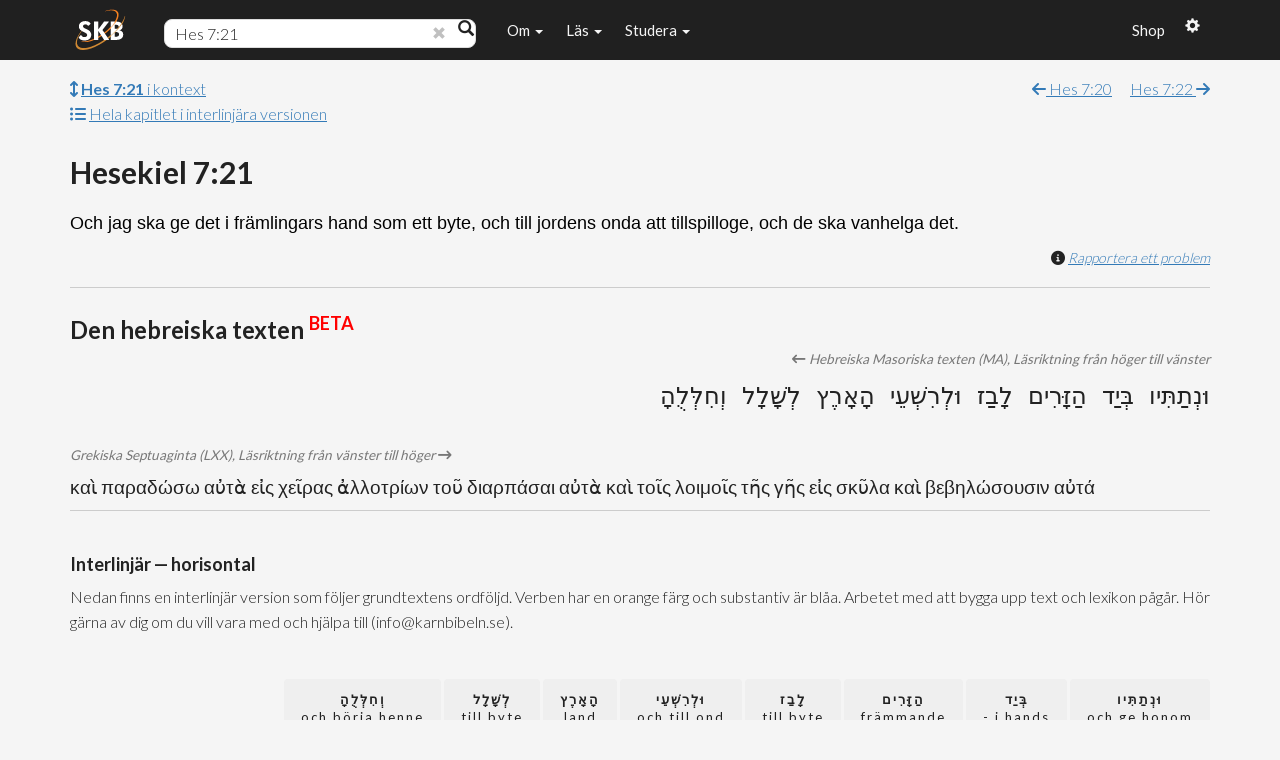

--- FILE ---
content_type: text/css
request_url: https://www.karnbibeln.se/wp-content/themes/skb/css/style_v5.14.css
body_size: 16626
content:
/* IMPACT - By DistinctiveThemes */

@import url(https://fonts.googleapis.com/css?family=Lato:400,700,300);

@font-face {
    font-family: amaticsc;
    src: url(../fonts/AmaticSC-Regular.ttf);
}

.clearfix {
    zoom: 1;
}

.clearfix:before,
.clearfix:after {
    display: table;
    content: "";
    line-height: 0;
}

.clearfix:after {
    clear: both;
}

.hide-text {
    font: 0/0 a;
    color: transparent;
    text-shadow: none;
    background-color: transparent;
    border: 0;
}

.input-block-level {
    display: block;
    width: 100%;
    min-height: 30px;
    -webkit-box-sizing: border-box;
    -moz-box-sizing: border-box;
    box-sizing: border-box;
}

body {
    color: #222;
    background: #f5f5f5;
    font-family: Lato, sans-serif;
    font-weight: 350;
    line-height: 1.6;
    font-size: 16px;
	padding-top: 60px;
}

h1,
h2,
h3,
h4,
h5,
h6 {
    font-family: Lato, sans-serif;
    font-weight: 700;
}

.ingress {
	font-size:1.3em;
}


a {
    color: #222;
    -webkit-transition: 300ms;
    -moz-transition: 300ms;
    -o-transition: 300ms;
    transition: 300ms;
    cursor: pointer;
}

hr {
    border-top: 1px solid #e5e5e5;
    border-bottom: 1px solid #fff;
}

.btn {
    font-weight: 400;
}

.btn-transparent {
    border: 3px solid #fff;
    background: transparent;
    color: #fff;
}

.btn-transparent:hover {
    border-color: rgba(255, 255, 255, 0.5);
}

a:hover,
a:focus {
    color: #d9534f;
    text-decoration: none;
    outline: none;
}

.dropdown-menu {
    margin-top: -1px;
    min-width: 180px;
}

body > section {
    padding: 50px 0;
}

.embed-container {
    position: relative;
    padding-bottom: 56.25%;
    /* 16/9 ratio */
    padding-top: 30px;
    /* IE6 workaround*/
    height: 0;
    overflow: hidden;
}

.embed-container iframe,
.embed-container object,
.embed-container embed {
    position: absolute;
    top: 0;
    left: 0;
    width: 100%;
    height: 100%;
}

blockquote {
    background-color: #fff;
}

.main-title {
    text-transform: uppercase;
}


/*-----------------------------------------------------------------------------------*/


/*  Slider
/*-----------------------------------------------------------------------------------*/

#single-page-slider, #main-slider{
    position: relative;
    z-index: 5;
    color: #fff;
    /*min-width: 386px;*/
}

#single-page-slider .carousel-inner, #main-slider .carousel-inner{
    overflow: visible;
}

.backstretch:before {
    content: '';
    background-image: url(../images/overlays/04.png);
    min-width: 100%;
    height: 100%;
    position: absolute;
    display: block;
    z-index: -1;
}

#single-page-slider .carousel h1, #main-slider .carousel h1{
    font-size: 44px;
    color: #fff;
    text-shadow: rgba(0, 0, 0, 0.4) 0 1px 1px;
    text-transform: uppercase;
    letter-spacing: -1px;
    margin-top: 30px;
}
@media (max-width: 767px){
  #single-page-slider .carousel h2, #main-slider .carousel h2{
    font-size: 28px !important;
  }
}

#single-page-slider .carousel .btn:hover, #main-slider .carousel .btn:hover{
    background-color: rgba(255, 255, 255, 0.9);
    color: #202020;
}

#single-page-slider .carousel .boxed, #main-slider .carousel .boxed{
    padding: 10px 15px;
    background-color: rgba(0, 0, 0, 0.2);
    display: inline-block;
    text-transform: uppercase;
}

#single-page-slider .carousel .item, #main-slider .carousel .item{
    background-position: 50%;
    background-repeat: no-repeat;
    background-size: cover;
    left: 0 !important;
    opacity: 0;
    top: 0;
    position: absolute;
    width: 100%;
    display: block !important;
    /*height: 600px;*/
    -webkit-transition: opacity ease-in-out 500ms;
    -moz-transition: opacity ease-in-out 500ms;
    -o-transition: opacity ease-in-out 500ms;
    transition: opacity ease-in-out 500ms;
}

#single-page-slider .carousel .item:first-child, #main-slider .carousel .item:first-child{
    top: auto;
    position: relative;
}

#single-page-slider .carousel .item.active, #main-slider .carousel .item.active{
    opacity: 1;
    -webkit-transition: opacity ease-in-out 500ms;
    -moz-transition: opacity ease-in-out 500ms;
    -o-transition: opacity ease-in-out 500ms;
    transition: opacity ease-in-out 500ms;
    z-index: 1;
}

/*
#chapterIndex .btn1 {
    border: 2px solid gray;
		color: #202020;
    border-radius: 5;
    margin-top: 5px;
    font-size: 20px;
    font-weight: 700;
    text-transform: uppercase;
    padding: 10px 15px;
    text-shadow: rgba(0, 0, 0, 0.4) 0 1px 1px;
    z-index: 10px;
}

#chapterIndex .btn1:hover {
    background-color: rgba(255, 255, 255, 0.9);
}
*/


.home-icon {
    padding: 10px 15px;
    background-color: rgba(0, 0, 0, 0.2);
    clear: both;
    display: block;
    font-size: 78px;
    margin: 100px auto 0;
    position: relative;
    width: 80px;
    -webkit-transform: rotate(15deg);
    -moz-transform: rotate(15deg);
    -o-transform: rotate(15deg);
    -ms-transform: rotate(15deg);
}

#single-page-slider {
    padding-top: 100px;
	padding-bottom: 70px;
}

#single-page-slider .carousel {
    z-index: 5 !important;
    color: #fff;
    text-shadow: rgba(0, 0, 0, 0.4) 0 1px 1px;
}


/*-----------------------------------------------------------------------------------*/


/*  Slider
/*-----------------------------------------------------------------------------------*/

#single-page-slider-page, #main-slider-page{
    min-height: 350px;
    z-index: 2 !important;
}

#services .media:hover .fa-md {}

#recent-works {
    padding: 90px 0;
}

#recent-works .item-inner {
    position: relative;
    margin: 0;
}

.portfolio-items,
.portfolio-filter {
    list-style: none;
    padding: 0;
    margin: 0 -20px 20px 0;
}

.portfolio-filter > li {
    display: inline-block;
}

.portfolio-filter > li a.active {
    color: #FFF;
    background: #2e6da4;
    border: 2px solid #2e6da4;
}

.portfolio-items > li {
    float: left;
    padding: 0;
    -webkit-box-sizing: border-box;
    -moz-box-sizing: border-box;
    box-sizing: border-box;
}

.portfolio-items.col-2 > li {
    width: 50%;
}

.portfolio-items.col-3 > li {
    width: 33%;
}

.portfolio-items.col-4 > li {
    width: 25%;
}

.portfolio-items.col-5 > li {
    width: 20%;
}

.portfolio-items.col-6 > li {
    width: 16%;
}

.portfolio-item {
    padding: 0;
    margin: 0;
	width: 230px;
}

.portfolio-item .item-inner {
    background: #fff;
    padding: 0;
    margin: 0 20px 20px 0;
    position: relative;
}

.portfolio-item img {
    width: 100%;
	height: 130px;
}

.portfolio-item .underImage {
	height: 120px;
    background: #fff;
    margin: 0;
    padding: 15px;
    font-weight: 500;
    font-size: 14px;
    /*white-space: nowrap; */
    text-overflow: ellipsis;
    position: relative;
    border-bottom: 4px solid #f0f0f0;
    -webkit-transition: all .5s ease-in-out;
    -moz-transition: all .5s ease-in-out;
    -o-transition: all .5s ease-in-out;
    -ms-transition: all .5s ease-in-out;
    transition: all .5s ease-in-out;
}


.portfolio-item:hover .underImage,
.team-member:hover .team-content,
.post:hover .content {
    -webkit-transition: all .5s ease-in-out;
    -moz-transition: all .5s ease-in-out;
    -o-transition: all .5s ease-in-out;
    -ms-transition: all .5s ease-in-out;
    transition: all .5s ease-in-out;
    border-bottom: 4px solid #2e6da4;
}

.portfolio-item .underImage:after {
    bottom: 100%;
    left: 50%;
    border: solid transparent;
    content: " ";
    height: 0;
    width: 0;
    position: absolute;
    pointer-events: none;
    border-color: rgba(255, 255, 255, 0);
    border-bottom-color: #fff;
    border-width: 15px;
    margin-left: -15px;
}

.portfolio-item .overlay {
    position: absolute;
    top: 0;
    left: 0;
    width: 100%;
    height: 100%;
    opacity: 0;
    background: rgba(255, 255, 255, 0.9);
    text-align: center;
    vertical-align: middle;
    -webkit-transition: opacity 300ms;
    -moz-transition: opacity 300ms;
    -o-transition: opacity 300ms;
    transition: opacity 300ms;
}

.portfolio-item .overlay .preview {
    position: relative;
    top: 50%;
    display: inline-block;
    margin-top: -20px;
}

.portfolio-item:hover .overlay {
    opacity: 1;
}


/* Start: Recommended Isotope styles */


/**** Isotope Filtering ****/

.isotope-item {
    z-index: 2;
}

.isotope-hidden.isotope-item {
    pointer-events: none;
    z-index: 1;
}


/**** Isotope CSS3 transitions ****/

.isotope,
.isotope .isotope-item {
    -webkit-transition-duration: .8s;
    -moz-transition-duration: .8s;
    -ms-transition-duration: .8s;
    -o-transition-duration: .8s;
    transition-duration: .8s;
}

.isotope {
    -webkit-transition-property: height, width;
    -moz-transition-property: height, width;
    -ms-transition-property: height, width;
    -o-transition-property: height, width;
    transition-property: height, width;
}

.isotope .isotope-item {
    -webkit-transition-property: 0 opacity;
    -moz-transition-property: 0 opacity;
    -ms-transition-property: 0 opacity;
    -o-transition-property: 0 opacity;
    transition-property: transform, opacity;
}


/**** disabling Isotope CSS3 transitions ****/

.isotope.no-transition,
.isotope.no-transition .isotope-item,
.isotope .isotope-item.no-transition {
    -webkit-transition-duration: 0;
    -moz-transition-duration: 0;
    -ms-transition-duration: 0;
    -o-transition-duration: 0;
    transition-duration: 0;
}

.isotope.infinite-scrolling {
    -webkit-transition: none;
    -moz-transition: none;
    -ms-transition: none;
    -o-transition: none;
    transition: none;
}

.project-controls {
    position: absolute;
    bottom: 0;
    left: 0;
}

.project-controls span {
    position: relative;
    bottom: 70px;
    font-size: 60px;
    display: block;
}

.project-controls span:hover {
    cursor: pointer;
}

div.pp_overlay {
    z-index: 9999 !important;
}


/*-----------------------------------------------------------------------------------*/


/*  PRICING
/*-----------------------------------------------------------------------------------*/

#pricing-table .plan {
    border-radius: 0;
    list-style: none;
    margin: 0 0 20px;
    background: #00b29e;
    text-align: center;
    padding: 30px 0;
}

#pricing-table .plan li {
    padding: 5px 0;
    color: #fff;
    -webkit-transition: 300ms;
    -moz-transition: 300ms;
    -o-transition: 300ms;
    transition: 300ms;
}

#pricing-table .plan li.plan-name {
    font-size: 24px;
    line-height: 24px;
    color: #fff;
    padding-bottom: 35px;
}

#pricing-table .plan li.plan-name h3 {
    margin: 0;
}

#pricing-table .plan li.plan-price {
    margin-bottom: 20px;
    background-color: rgba(0, 0, 0, 0.2);
}

#pricing-table .plan li.plan-price > div {
    display: inline-block;
    padding: 10px;
    font-size: 24px;
    width: 70px;
    height: 70px;
}

#pricing-table .plan li.plan-price > div sup {
    font-size: 10px;
    line-height: 10px;
}

#pricing-table .plan li.plan-price > div > small {
    display: block;
    font-size: 11px;
}

#pricing-table .plan li.plan-action {
    margin-top: 25px;
    border-top: 0;
}

#pricing-table .plan.featured {
    background-color: #202020;
}

#title h1 {
    margin: 0;
    font-size: 36px;
    font-weight: 300;
}

.center {
    text-align: center;
}

#meet-the-team .role {
    margin-top: 10px;
    display: block;
    font-size: 14px;
}

.img-thumbnail {
    border: 0;
}

.progress,
.progress .bar {
    background: #fff;
    -webkit-box-shadow: none;
    -moz-box-shadow: none;
    box-shadow: none;
    height: 30px;
    line-height: 30px;
}

.well {
    -webkit-box-shadow: none;
    -moz-box-shadow: none;
    box-shadow: none;
    border: 0;
}

ul.breadcrumb {
    margin: 20px 0 0;
    background: transparent;
}

ul.breadcrumb > li {
    text-shadow: none;
}

ul.breadcrumb > li > a,
ul.breadcrumb > li .divider {
    color: #fff;
}

ul.breadcrumb > li.active {
    color: rgba(255, 255, 255, 0.7);
}

ul.tag-cloud {
    list-style: none;
    padding: 0;
    margin: 0;
}

ul.tag-cloud li {
    display: inline-block;
    margin: 0 0 2px;
}

.btn-social {
    border: 0;
    color: #fff;
    border-radius: 0;
    display: inline-block;
    width: 30px;
    height: 33px;
    line-height: 30px;
    text-align: center;
    padding: 0;
}

.btn-social.btn-facebook {
    border: 2px solid #4f7dd4;
    color: #4f7dd4;
}

.btn-social.btn-facebook:hover {
    background: #4f7dd4;
}

.btn-social.btn-twitter {
    border: 2px solid #5bceff;
    color: #5bceff;
}

.btn-social.btn-twitter:hover {
    background: #8eddff;
}

.btn-social.btn-linkedin {
    border: 2px solid #21a6d8;
    color: #21a6d8;
}

.btn-social.btn-linkedin:hover {
    background: #21a6d8;
}

.btn-social.btn-google-plus {
    border: 2px solid #dc422b;
    color: #dc422b;
}

.btn-social.btn-google-plus:hover {
    background: #dc422b;
}

.btn-social:hover {
    color: #fff;
}


/*-----------------------------------------------------------------------------------*/


/*  Navigation
/*-----------------------------------------------------------------------------------*/

.navbar-inverse {
    background-color: #202020;
    border: none;
    -webkit-transition: all .5s ease-in-out;
    -moz-transition: all .5s ease-in-out;
    -o-transition: all .5s ease-in-out;
    -ms-transition: all .5s ease-in-out;
    transition: all .5s ease-in-out;
}

.navbar-inverse .navbar-toggle {
    background-color: transparent;
    color: #fff;
}

.navbar-fixed-top {
    -webkit-transition: all .5s ease-in-out;
    -moz-transition: all .5s ease-in-out;
    -o-transition: all .5s ease-in-out;
    -ms-transition: all .5s ease-in-out;
    transition: all .5s ease-in-out;
}

.navbar-inverse .navbar-brand {
    font-family: Lato, sans-serif;
    font-size: 36px;
    line-height: 50px;
    color: #fff;
}

.navbar-inverse .navbar-nav {
    margin-top: 15px;
    margin-bottom: 15px;
}

.navbar-inverse .navbar-nav > li > a, .navbar-inverse .navbar-nav > li > span{
    position: relative;
    display: inline-block;
    outline: none;
    text-decoration: none;
    text-transform: none;
    letter-spacing: 0;
    font-size: 15px;
    padding: 10px;
    color: #f5f5f5;
    font-weight: 700;
    text-shadow: none;
    -webkit-transition: color .3s;
    -moz-transition: color .3s;
    transition: color .3s;
}

.navbar-inverse .navbar-nav > li > a::before,
.navbar-inverse .navbar-nav > li > a::after {
    position: absolute;
    left: 0;
    width: 100%;
    height: 2px;
    background: #fff;
    content: '';
    opacity: 0;
    -webkit-transition: opacity .3s 0 .3s;
    -moz-transition: opacity .3s 0 .3s;
    transition: opacity .3s transform .3s;
    -webkit-transform: translateY(-10px);
    -moz-transform: translateY(-10px);
    transform: translateY(-10px);
    -webkit-transition: all .5s ease-in-out;
    -moz-transition: all .5s ease-in-out;
    -o-transition: all .5s ease-in-out;
    -ms-transition: all .5s ease-in-out;
    transition: all .5s ease-in-out;
}

.navbar-inverse .navbar-nav > li > a:hover::before,
.navbar-inverse .navbar-nav > li > a:focus::before,
.navbar-inverse .navbar-nav > li > a:hover::after,
.navbar-inverse .navbar-nav > li > a:focus::after {
    opacity: 1;
    -webkit-transform: translateY(0px);
    -moz-transform: translateY(0px);
    transform: translateY(0px);
    -webkit-transition: all .5s ease-in-out;
    -moz-transition: all .5s ease-in-out;
    -o-transition: all .5s ease-in-out;
    -ms-transition: all .5s ease-in-out;
    transition: all .5s ease-in-out;
}

.navbar-inverse .navbar-nav > li > a::before {
    top: 0;
    -webkit-transform: translateY(-10px);
    -moz-transform: translateY(-10px);
    transform: translateY(-10px);
    display: none;
    -webkit-transition: all .5s ease-in-out;
    -moz-transition: all .5s ease-in-out;
    -o-transition: all .5s ease-in-out;
    -ms-transition: all .5s ease-in-out;
    transition: all .5s ease-in-out;
}

.navbar-inverse .navbar-nav > li > a::after {
    bottom: 0;
    -webkit-transform: translateY(10px);
    -moz-transform: translateY(10px);
    transform: translateY(10px);
    -webkit-transition: all .5s ease-in-out;
    -moz-transition: all .5s ease-in-out;
    -o-transition: all .5s ease-in-out;
    -ms-transition: all .5s ease-in-out;
    transition: all .5s ease-in-out;
}

.navbar-inverse .navbar-nav > li > a::before,
.navbar-inverse .navbar-nav > li > a::after {
    position: absolute;
    left: 0;
    width: 100%;
    height: 2px;
    background: #fff;
    content: '';
    opacity: 0;
    -webkit-transition: all .5s ease-in-out;
    -moz-transition: all .5s ease-in-out;
    -o-transition: all .5s ease-in-out;
    -ms-transition: all .5s ease-in-out;
    transition: all .5s ease-in-out;
    -webkit-transition: opacity .3s 0 .3s;
    -moz-transition: opacity .3s 0 .3s;
    transition: opacity .3s transform .3s;
    -webkit-transform: translateY(-10px);
    -moz-transform: translateY(-10px);
    transform: translateY(-10px);
}

.navbar-inverse .navbar-nav > .active > a,
.navbar-inverse .navbar-nav > .active > a:hover,
.navbar-inverse .navbar-nav > .active > a:focus,
.navbar-inverse .navbar-nav > .open > a,
.navbar-inverse .navbar-nav > .open > a:hover,
.navbar-inverse .navbar-nav > .open > a:focus {
    background-color: transparent;
}

.navbar-inverse .navbar-nav > .active > a {
	font-weight: 600;
}


.navbar-inverse .navbar-nav .dropdown-menu {
    background-color: #202020;
    -webkit-box-shadow: none;
    -moz-box-shadow: none;
    box-shadow: none;
    border: 0;
    padding: 0;
		margin-top: 5px;
    /* margin-top: 15px; JB 2018-04-04 */
}

.navbar-right .dropdown-menu {
    right: auto;
    left: 0;
}

.navbar-inverse .navbar-nav .dropdown-menu > li > a {
    padding: 8px 15px;
    color: #efefef;
}

.navbar-inverse .navbar-nav .dropdown-menu > li:hover > a,
.navbar-inverse .navbar-nav .dropdown-menu > li:focus > a,
.navbar-inverse .navbar-nav .dropdown-menu > li.active > a {
    background-color: rgba(0, 0, 0, 0.8);
}

.navbar-inverse .navbar-nav .dropdown-menu > li:last-child > a {
    border-radius: 0 0 3px 3px;
}

.navbar-inverse .navbar-nav .dropdown-menu > li.divider {
    background-color: rgba(77, 74, 74, 0.53);
}

.navbar-inverse .navbar-collapse,
.navbar-inverse .navbar-form {
    border-top: 0;
}

.opaqued {
    padding: 10px 0;
    background-color: rgba(0, 0, 0, 0.6);
    -webkit-transition: all .25s ease-in-out;
    -moz-transition: all .25s ease-in-out;
    -o-transition: all .25s ease-in-out;
    -ms-transition: all .25s ease-in-out;
    transition: all .25s ease-in-out;
    text-shadow: rgba(0, 0, 0, 0.4) 0 1px 1px;
}

.navbar-inverse.opaqued .navbar-nav .dropdown-menu {
    background-color: rgba(0, 0, 0, 0.8);
    -webkit-transition: all .25s ease-in-out;
    -moz-transition: all .25s ease-in-out;
    -o-transition: all .25s ease-in-out;
    -ms-transition: all .25s ease-in-out;
    transition: all .25s ease-in-out;
}

.navbar-brand h1 {
    margin: 0;
    font-weight: 700;
    font-size: 30px;
    margin-top: 4px;
}


/*-----------------------------------------------------------------------------------*/


/*  TEAM
/*-----------------------------------------------------------------------------------*/

.team-member:hover .img-thumbnail {
    background: transparent;
    background-color: #00b29e;
}

.team-member .img-thumbnail {
    padding: 0;
    border-radius: 0;
    margin-bottom: 0;
    overflow: hidden;
    -webkit-transition: background .3s color .3s box-shadow .3s;
    -moz-transition: background .3s color .3s box-shadow .3s;
    transition: background .3s color .3s box-shadow .3s;
}

.team-content {
    background: #fff;
    padding: 15px;
    border-bottom: 4px solid #f0f0f0;
}

.team-content h5 {
    font-size: 16px;
}

.team-content:after {
    bottom: 100%;
    left: 50%;
    border: solid transparent;
    content: " ";
    height: 0;
    width: 0;
    position: absolute;
    pointer-events: none;
    border-color: rgba(255, 255, 255, 0);
    border-bottom-color: #fff;
    border-width: 15px;
    margin-left: -15px;
}

.team-member .btn {
    margin-top: 10px;
    margin-bottom: 5px;
}

.team-image {
    position: relative;
    padding: 0;
}

.team-image .overlay {
    position: absolute;
    top: 0;
    left: 0;
    width: 100%;
    height: 100%;
    opacity: 0;
    background: rgba(255, 255, 255, 0.9);
    text-align: center;
    vertical-align: middle;
    -webkit-transition: opacity 300ms;
    -moz-transition: opacity 300ms;
    -o-transition: opacity 300ms;
    transition: opacity 300ms;
}

.team-image .overlay .preview {
    position: relative;
    top: 50%;
    display: inline-block;
    margin-top: -20px;
}

.team-image:hover .overlay {
    opacity: 1;
}


/*-----------------------------------------------------------------------------------*/


/*  Social
/*-----------------------------------------------------------------------------------*/

#social-media .fa-facebook {
    background-color: #3c5899;
}

#social-media .fa-facebook:hover {
    background-color: #4e6fba;
}

#social-media .fa-twitter {
    background-color: #29c5f6;
}

#social-media .fa-twitter:hover {
    background-color: #5ad2f8;
}

#social-media .fa-google-plus {
    background-color: #d13d2f;
}

#social-media .fa-google-plus:hover {
    background-color: #da6459;
}

#social-media .fa-pinterest {
    background-color: #c61118;
}

#social-media .fa-pinterest:hover {
    background-color: #ec1e26;
}

.fa-lg {
    font-size: 48px;
    height: 108px;
    width: 108px;
    line-height: 108px;
    color: #fff;
    margin: 10px;
    background-color: rgba(0, 0, 0, 0.4);
    text-align: center;
    display: inline-block !important;
    border-radius: 100%;
}

.fa-md {
    font-size: 36px;
    height: 68px;
    width: 68px;
    line-height: 68px;
    color: #fff;
    margin-right: 15px;
    background-color: #00b29e;
    text-align: center;
    display: block;
    box-shadow: 0 0 0 4px rgba(255, 255, 255, 1);
    overflow: hidden;
}

.service-block .media-heading {
    margin-bottom: 10px;
    font-size: 16px;
}

.section-heading hr {
    margin: 5px auto;
    max-width: 600px;
}

.modal {
    border: 0;
}

.modal#loginForm {
    width: 600px;
    margin-left: -300px;
}

.modal .modal-header {
    border: 0;
    padding: 20px 20px 0;
}

.modal .modal-header > h4 {
    font-weight: 300;
    font-size: 14px;
    color: #848484;
    text-transform: uppercase;
    margin: 0;
}

.modal .modal-body {
    padding: 20px;
}

.modal input[type=text],
.modal input[type=password] {
    padding: 5px 10px;
    min-height: 30px;
    width: 130px;
    margin-right: 10px;
}

.modal .fa-remove {
    color: #848484;
    position: absolute;
    right: -5px;
    top: -5px;
    width: 16px;
    height: 16px;
    line-height: 16px;
    text-align: center;
    display: block;
    background: #ebebeb;
    -webkit-border-radius: 100%;
    -moz-border-radius: 100%;
    border-radius: 100%;
    cursor: pointer;
}

.modal button {
    margin-left: 10px;
    border: 0;
}

.gap {
    margin-bottom: 50px;
}

.big-gap {
    margin-bottom: 100px;
}

.no-margin {
    margin: 0;
    padding: 0;
}

.registration-form {
    border: 0;
    background-color: #fff;
    padding: 20px;
    display: inline-block;
}

#bottom {
    color: #bdc3c7;
}

#bottom h4 {
    margin-top: 0;
    margin-bottom: 15px;
}

#bottom .media-heading {
    display: block;
    font-weight: 400;
}

.row > div {
    margin-bottom: 10px;
}

ul.unstyled {
    list-style: none;
    padding: 0;
    margin: 0;
}


/*Unordered Lists*/

ul.arrow,
ul.arrow-double,
ul.tick,
ul.cross,
ul.star,
ul.rss {
    list-style: none;
    padding: 0;
    margin: 0;
}

ul.arrow li::before,
ul.arrow-double li::before,
ul.tick li::before,
ul.cross li::before,
ul.star li::before,
ul.rss li::before,
ul.arrow li::after,
ul.arrow-double li::after,
ul.tick li::after,
ul.cross li::after,
ul.star li::after,
ul.rss li::after {
    font-family: FontAwesome;
    font-size: 10px;
}

ul.arrow li::before,
ul.arrow-double li::before,
ul.tick li::before,
ul.cross li::before,
ul.star li::before,
ul.rss li::before {
    margin-right: 6px;
}

ul.arrow li::before {
    content: "\f105";
}

ul.arrow-double li::before {
    content: "\f101";
}

ul.tick li::before {
    content: "\f00c";
}

ul.cross li::before {
    content: "\f00d";
}

ul.star li::before {
    content: "\f006";
}

ul.rss li::before {
    content: "\f09e";
}


#footer {
    background-color: #101010;
    padding-top: 30px;
    padding-bottom: 30px;
    color: #eee;
    border-top: 1px solid #333;
    z-index: 5;
    position: relative;
}

#footer a,
#bottom a,
#footer-wrapper a {
    color: #bdc3c7;
}

#footer a:hover,
#bottom a:hover,
#footer-wrapper a:hover {
    color: #00b29e;
}

#footer ul {
    list-style: none;
    padding: 0;
    margin: 0;
}

#footer ul > li {
    display: inline-block;
    margin-left: 15px;
}

ul.social {
    list-style: none;
    margin: 10px 0 0;
    padding: 0;
    display: inline-block;
}

ul.social > li {
    display: inline-block;
    margin: 0 5px;
}

ul.social > li > a {
    font-size: 24px;
    color: #666;
}

ul.social > li > a:hover {
    color: #999;
}

.box-border {
    padding: 15px;
}

.accordion-group {
    background-color: #fff;
    border-top: 1px solid #f0f0f0;
}

.accordion-heading .accordion-toggle {
    color: #666;
    font-weight: 700;
}

.accordion-inner {
    border-top: 0;
}

.blog .blog-item {
    background-color: #fff;
    margin-bottom: 40px;
}

.blog .blog-item .img-blog {
    width: 100%;
    border-radius: 0;
    height: auto;
}

.blog .blog-item .blog-content {
    padding: 20px;
    position: relative;
    border-bottom: 4px solid #f0f0f0;
}

.blog .blog-item .blog-content:after {
    bottom: 100%;
    left: 50%;
    border: solid transparent;
    content: " ";
    height: 0;
    width: 0;
    position: absolute;
    pointer-events: none;
    border-color: rgba(255, 255, 255, 0);
    border-bottom-color: #fff;
    border-width: 15px;
    margin-left: -15px;
}

.blog .blog-item h3 {
    margin-top: 0;
}

.blog .blog-item .entry-meta {
    text-transform: uppercase;
    font-size: 12px;
    color: #737373;
    margin-bottom: 11px;
}

.blog .blog-item .entry-meta > span {
    display: inline-block;
    color: #999;
    margin-right: 10px;
    font-size: 12px;
}

.blog .blog-item .entry-meta > span a {
    color: #999;
}

.blog-featured-image {
    position: relative;
    padding: 0;
}

.blog-featured-image .overlay {
    position: absolute;
    top: 0;
    left: 0;
    width: 100%;
    height: 100%;
    opacity: 0;
    background: rgba(255, 255, 255, 0.9);
    text-align: center;
    vertical-align: middle;
    -webkit-transition: opacity 300ms;
    -moz-transition: opacity 300ms;
    -o-transition: opacity 300ms;
    transition: opacity 300ms;
}

.blog-featured-image .overlay .preview {
    position: relative;
    top: 50%;
    display: inline-block;
    margin-top: -20px;
}

.blog-featured-image:hover .overlay {
    opacity: 1;
}

ul.pagination > li > a {
    border: 0;
}

ul.pagination > li.active > a,
ul.pagination > li:hover > a {
    background-color: #222;
    color: #fff;
}

textarea#message {
    padding: 10px 15px;
    height: 219px;
}

.widget {
    margin-bottom: 30px;
}

ul.gallery {
    list-style: none;
    padding: 0;
    margin: 0;
}

ul.gallery li {
    display: block;
    width: 60px;
    padding: 0;
    margin: 0 4px 4px 0;
    float: left;
}

ul.faq {
    list-style: none;
    margin: 0;
}

ul.faq li {
    margin-top: 30px;
}

ul.faq li:first-child {
    margin-top: 0;
}

ul.faq li span.number {
    display: block;
    float: left;
    width: 50px;
    height: 50px;
    line-height: 50px;
    text-align: center;
    background: #222;
    color: #fff;
    font-size: 24px;
}

ul.faq li > div {
    margin-left: 70px;
}

ul.faq li > div h3 {
    margin-top: 0;
}

#error {
    text-align: center;
    margin-top: 150px;
    margin-bottom: 150px;
}


/*-----------------------------------------------------------------------------------*/


/*  Conmments
/*-----------------------------------------------------------------------------------*/

img.comment-avatar {
    max-width: 80px;
    height: auto;
}

img.author-box-image {
    max-width: 110px;
    height: auto;
}

#comments-list .well {
    position: relative;
    overflow: hidden;
}

#comments-list .well:after {
    right: 100%;
    top: 50%;
    border: solid transparent;
    content: " ";
    height: 0;
    width: 0;
    position: absolute;
    pointer-events: none;
    border-color: rgba(245, 245, 245, 0);
    border-right-color: #f5f5f5;
    border-width: 10px;
    margin-top: -10px;
}


/*-----------------------------------------------------------------------------------*/


/*  Content
/*-----------------------------------------------------------------------------------*/

#content-wrapper {
    padding: 0;
    z-index: 5;
    position: relative;
    box-shadow: 0 4px 2px -2px rgba(0, 0, 0, 0.4);
}

.white {
    background: #f8f8f8;
    padding: 20px 0;
}

#content-wrapper section {
  padding-top: 60px;
  padding-bottom: 60px;
}

/*-----------------------------------------------------------------------------------*/


/*  Footer
/*-----------------------------------------------------------------------------------*/

#bottom {
    z-index: 5;
    position: relative;
    width: 100%;
    background-color: #202020;
}

#footer-wrapper {
    z-index: 5;
    position: relative;
    width: 100%;
    background-color: #202020;
}

#footer-wrapper-old {
    z-index: 1;
    padding-top: 60px;
    position: fixed;
    bottom: 0;
    width: 100%;
    background-color: #202020;
}

.widget-img {
    max-width: 80px;
    height: auto;
}

.about-us-widget {
    background-image: url(../media/world-map.png);
		background-repeat: no-repeat;
    background-size: contain;
}

.widget-title {
    font-size: 18px;
    text-transform: uppercase;
}


/*-----------------------------------------------------------------------------------*/


/*  Search
/*-----------------------------------------------------------------------------------*/

.searchField {
	position: relative;
	left: 0px;
	max-width: 345px;
	width: 340px;
	right: 100px;
	padding-top: 4px;
	padding-right: 15px;
	padding-left: 10px;
	text-align: center;
}

.navmenu-mobile {
	position: relative;
	text-align: center;
}

#search-wrapper input#search-box {
    margin-top: 15px;
    margin-bottom: 15px;
    width: 100%;
    background-color: #555;
    border-bottom: 2px solid #555;
    border-top: none;
    border-left: none;
    border-right: none;
    color: #eee;
    font-size: 14px;
    padding: 8px 5px;
}

.opaqued #search-wrapper input#search-box {
    background-color: rgba(0, 0, 0, 0.4);
    border-bottom: 2px solid transparent;
}

.search-trigger {
    color: #fff;
    padding: 10px;
    display: block;
}

.search-trigger:hover {
    cursor: pointer;
}


/*-----------------------------------------------------------------------------------*/


/*  PARALLAX
/*-----------------------------------------------------------------------------------*/

.divider-section {
    background-color: rgba(0, 0, 0, 0.8);
    position: relative;
    overflow: hidden;
    display: block;
    color: #f5f5f5;
}

.divider-section a {
    color: #f5f5f5;
}


/*-----------------------------------------------------------------------------------*/


/*  BUTTONS
/*-----------------------------------------------------------------------------------*/

.btn-outlined {
    border-radius: 0;
    -webkit-transition: all .3s;
    -moz-transition: all .3s;
    transition: all .3s;
    font-weight: 700;
    -webkit-box-shadow: none;
    box-shadow: none !important;
}

.btn-outlined.btn-primary {
    background: none;
    border: 2px solid #2e6da4;;
    color: #2e6da4;;
}

.btn-outlined.btn-primary:hover,
.btn-outlined.btn-primary:active {
    color: #FFF;
    background: #2e6da4;
    border-color: #2e6da4;
}

.btn-outlined.btn-success {
    background: none;
    border: 2px solid #5cb85c;
    color: #5cb85c;
}

.btn-outlined.btn-success:hover,
.btn-outlined.btn-success:active {
    color: #FFF;
    background: #47a447;
}

.btn-outlined.btn-info {
    background: none;
    border: 2px solid #5bc0de;
    color: #5bc0de;
}

.btn-outlined.btn-info:hover,
.btn-outlined.btn-info:active {
    color: #FFF;
    background: #39b3d7;
}

.btn-outlined.btn-warning {
    background: none;
    border: 2px solid #f0ad4e;
    color: #f0ad4e;
}

.btn-outlined.btn-warning:hover,
.btn-outlined.btn-warning:active {
    color: #FFF;
    background: #ed9c28;
}

.btn-outlined.btn-danger {
    background: none;
    border: 2px solid #d9534f;
    color: #d9534f;
}

.btn-outlined.btn-danger:hover,
.btn-outlined.btn-danger:active {
    color: #FFF;
    background: #d2322d;
}

.btn-outlined.btn-white {
    background: none;
    border: 2px solid #fff;
    color: #fff;
}

.btn-outlined.btn-white:hover,
.btn-outlined.btn-white:active {
    color: #00b29e;
    background: #fff;
}


/*-----------------------------------------------------------------------------------*/


/*  ANIMATE
/*-----------------------------------------------------------------------------------*/

.no-display {
    opacity: 0;
}

.appear {
    opacity: 1;
    -webkit-transition: all .4s ease-in-out;
    -moz-transition: all .4s ease-in-out;
    -o-transition: all .4s ease-in-out;
    transition: all .4s ease-in-out;
}


/*-----------------------------------------------------------------------------------*/





/*  Posts
/*-----------------------------------------------------------------------------------*/

.post {
    background-color: #fff;
    overflow: hidden;
}

.post .content {
    padding: 15px;
    position: relative;
    border-bottom: 4px solid #f0f0f0;
}

.post .content:after {
    bottom: 100%;
    left: 50%;
    border: solid transparent;
    content: " ";
    height: 0;
    width: 0;
    position: absolute;
    pointer-events: none;
    border-color: rgba(255, 255, 255, 0);
    border-bottom-color: #fff;
    border-width: 15px;
    margin-left: -15px;
}

.post .author {
    text-transform: uppercase;
    font-size: 12px;
    color: #737373;
    padding: 10px 0 8px;
}

.post .post-img-content {
    position: relative;
    padding: 0;
}

.post .post-img-content .overlay {
    position: absolute;
    top: 0;
    left: 0;
    width: 100%;
    height: 100%;
    opacity: 0;
    background: rgba(255, 255, 255, 0.9);
    text-align: center;
    vertical-align: middle;
    -webkit-transition: opacity 300ms;
    -moz-transition: opacity 300ms;
    -o-transition: opacity 300ms;
    transition: opacity 300ms;
}

.post .post-img-content .overlay .preview {
    position: relative;
    top: 50%;
    display: inline-block;
    margin-top: -20px;
}

.post .post-img-content:hover .overlay {
    opacity: 1;
}

.post .post-title {
    font-size: 18px;
    margin: 0 0 10px;
    display: table-cell;
    vertical-align: bottom;
    z-index: 2;
    position: relative;
}

.post .post-title b {
    background-color: rgba(51, 51, 51, 0.58);
    display: inline-block;
    margin-bottom: 5px;
    color: #FFF;
    padding: 10px 15px;
    margin-top: 5px;
}

.read-more-wrapper {
    margin: 25px 0 5px;
    text-align: right;
}


/*-----------------------------------------------------------------------------------*/


/*  STATS
/*-----------------------------------------------------------------------------------*/

.stat-icon {
    font-size: 44px;
}

#stats h2 {
    margin: 10px 0;
    font-size: 32px;
}

#stats h3 {
    margin: 0;
    font-size: 16px;
    text-transform: uppercase;
}


/*-----------------------------------------------------------------------------------*/


/*  SKILLS
/*-----------------------------------------------------------------------------------*/

.tile-progress {
    background-color: #303641;
    color: #fff;
}

.tile-progress {
    background: #00a65b;
    color: #fff;
    margin-bottom: 20px;
    -webkit-border-radius: 5px;
    -moz-border-radius: 5px;
    border-radius: 5px;
    -webkit-background-clip: padding-box;
    -moz-background-clip: padding;
    background-clip: padding-box;
    -webkit-border-radius: 0;
    -moz-border-radius: 0;
    border-radius: 0;
}

.tile-progress .tile-header {
    padding: 15px 20px;
    padding-bottom: 40px;
}

.tile-progress .tile-progressbar {
    height: 4px;
    background: rgba(0, 0, 0, 0.18);
    margin: 0;
}

.tile-progress .tile-progressbar span {
    background: #fff;
}

.tile-progress .tile-progressbar span {
    display: block;
    background: #fff;
    width: 0;
    height: 100%;
    -webkit-transition: all 1.5s cubic-bezier(0.230, 1.000, 0.320, 1.000);
    -moz-transition: all 1.5s cubic-bezier(0.230, 1.000, 0.320, 1.000);
    -o-transition: all 1.5s cubic-bezier(0.230, 1.000, 0.320, 1.000);
    transition: all 1.5s cubic-bezier(0.230, 1.000, 0.320, 1.000);
}

.tile-progress .tile-footer {
    padding: 10px 20px;
    text-align: left;
    -moz-background-clip: padding;
    border-radius: 0 0 3px 3px;
    background-clip: padding-box;
    -webkit-border-radius: 0 0 3px 3px;
    -moz-border-radius: 0 0 3px 3px;
    border-radius: 0 0 3px 3px;
    float: left;
    position: relative;
    margin-top: -30px;
}


.tile-progress.tile-green {
    background-color: #fff;
    color: #00A600;
}

.tile-progress.tile-red {
    background-color: #fff;
    color: #202020;
}

.tile-progress .tile-progressbar span {
    background: #202020;
}

.tile-progress.tile-red .tile-footer {
    background: #f56954;
    color: #fff;
}

.tile-progress.tile-cyan {
    background-color: #fff;
    color: #202020;
}

.tile-progress.tile-cyan .tile-progressbar span {
    background: #202020;
}

.tile-progress.tile-cyan .tile-footer {
    background: #00b29e;
    color: #fff;
}

.tile-progress {
    background-color: #fff;
    color: #202020;
}

.tile-progress .tile-progressbar span {
    background: #202020;
}

.tile-progress .tile-footer {
    background: #303641;
    color: #fff;
}

.tile-progress.tile-pink {
    background-color: #fff;
    color: #202020;
}

.tile-progress.tile-pink .tile-progressbar span {
    background: #202020;
}

.tile-progress.tile-pink .tile-footer {
    background: #ec3b83;
    color: #fff;
}


/*-----------------------------------------------------------------------------------*/


/*  BACKGROUNDS
/*-----------------------------------------------------------------------------------*/

.backstretch {
    z-index: 3 !important;
    /*min-width: 386px !important;*/
}


/*-----------------------------------------------------------------------------------*/


/*  TESTIMONIALS
/*-----------------------------------------------------------------------------------*/

#quote-carousel .carousel-indicators {
    right: 50%;
    top: auto;
    bottom: 0;
    margin-right: -19px;
}

#quote-carousel .carousel-indicators li {
    background: silver;
}

#quote-carousel .carousel-indicators .active {
    background: #333;
}

#quote-carousel img {
    width: 250px;
    height: 100px;
}

.item blockquote {
    border-left: none;
    margin: 0;
    background-color: transparent;
}

.item blockquote img {
    margin-bottom: 10px;
}

.item blockquote p:before {
    content: "\f10d";
    font-family: Fontawesome;
    float: left;
    margin-right: 10px;
}

.quote-author-list {
    max-width: 95px;
    height: auto;
    padding: 10px 0 10px 15px;
    margin-right: 19px;
    position: relative;
}

@media screen and (min-width:768px) {
    #quote-carouse {
        margin-bottom: 0;
        padding: 0 40px 30px;
        margin-top: 30px;
    }
    /*#main-slider .carousel,
    #main-slider .carousel-inner,
    #main-slider .carousel-inner .item,
    #main-slider .carousel-inner .item .container,
    #main-slider .carousel-inner .item .row,
    #main-slider .carousel-inner .item .row .col-sm-12 {
        height: 100vh;
    }*/
}

@media screen and (max-width:769px) {
    #quote-carousel .carousel-indicators {
        bottom: -20px !important;
    }
    #quote-carousel .carousel-indicators li {
        display: inline-block;
        margin: 0 5px;
        width: 15px;
        height: 15px;
    }
    #quote-carousel .carousel-indicators li.active {
        margin: 0 5px;
        width: 20px;
        height: 20px;
    }
}

@media screen and (max-width:992px) {
    header .container {
        width: 100%;
    }
}

@media screen and (max-width:386px) {
    .main-title {
        letter-spacing: 0px !important;
    }
    #single-page-slider .carousel .btn, #main-slider .carousel .btn{
        letter-spacing: 0px !important;
    }
    audio{
        margin-left:-15px
    }
    .subheader{
        font-size:24px;
    }
    .bookTitle{
        font-size:1.6em !important;
    }
    .title2{
        font-size:1.5em !important;
    }
    #skbTable th, #skbTable td {
        padding: 2px !important;
    }
    #skbTable{
        font-size:12px !important;
    }
    .btn-sm{
        padding: 5px !important;
        letter-spacing: 0 !important;
        font-size: 10px !important;
    }
    .interlineartable tbody tr td{
        padding: 2px !important;
        font-size: 12px !important;
    }
    .interlineartable thead tr th{
        padding: 4px !important;
    }
    .searchField{
        padding-bottom: 8px;
    }
}

/* ==========================================================================
   CONTACT
   ========================================================================== */

#contactform input#name,
#contactform input#email,
#contactform input#website,
#contactform textarea#comments {
    width: 100%;
    padding: 10px 5px;
    margin-bottom: 15px;
    background-color: rgba(0, 0, 0, 0.1);
    color: #202020;
    border: none;
}

#contactform textarea#comments {
    min-height: 150px;
}

#contact h3 {
    text-transform: uppercase;
}

#mapwrapper {
    width: 100%;
    height: 400px;
}

.form-horizontal .control-label {
    display: none;
}

#message {
    padding: 0;
}

.form-control {
    padding: 10px 5px;
    background-color: rgba(0, 0, 0, 0.1);
    color: #202020;
    border: none;
    border-radius: 0;
}


/* PRELOADER */

#preloader {
    position: fixed;
    left: 0;
    top: 0;
    z-index: 999999;
    width: 100%;
    height: 100%;
    overflow: visible;
    background: #f5f5f5 url('../media/permanent_icons/loading.gif') no-repeat center center;
}


#compare{
    float:right;
    background-color: green;
    border-color: green;
    right:5px;
    margin-right: 5px;
  }
  #close{
    float:left;
    background-color: red;
    border-color: darkred;
    left:5px;
    margin-left: 5px;
  }
#cart{
    width: 300px;
    height: 0px;
    position:fixed;
    float: right;
    right: 0px;
    border: 1px solid #202020;
    box-shadow: rgba(0, 0, 0, 0.25) 0px 14px 28px, rgba(0, 0, 0, 0.22) 0px 10px 10px;
    transition-duration: 1s;
    z-index: 25;
    margin-top: -2px;
    overflow-y: hidden;
    overflow-x: hidden;
    white-space: nowrap;
    background-color: white;
}
#cartcontents{
    padding-left: 33%;
}
#cartheader{
    text-align: center;
}
#carttop{
    background-color: #202020;
    height: 30px;
}
#cartseparator{
    margin:5px auto;
    border-bottom:1px solid black;
    width:100px;
}
@media (max-width: 900px){
    #cart{
        width: 150px !important;
    }
    #cartcontents{
        padding-left: 5px !important;
    }
    #cartheader{
        text-align: left !important;
        margin-left: 5px !important;
    }
    #cartseparator{
        margin:0px !important;
    }
}
.removebutton{
    margin-right: 10px;
    border-radius: 50%;
    width: 20px;
    height: 20px;
    background-color: red;
    border-color: rgb(255, 110, 110);
    color: white;
    font-weight: bold;
    line-height: 0;
}
.cartbutton{
    height:25px;
    line-height: 0 !important;
    border-radius: 4px;
    color:white;
    width:30px;
}

.mb0 {
  margin-bottom: 0 !important;
}

.section-inner {
  padding-top: 60px;
  padding-bottom: 60px;
}

.section-inner.gap {
  margin-bottom: 0 !important;
}

.navbar-header h1 {
    color: #fff;
    font-size: 24px;
    text-transform: uppercase;
    letter-spacing: 2px;
    margin: 0;
}

.navbar-inverse .navbar-nav {
  margin-top: 0px;
    margin-bottom: 0px;
}

.navbar-inverse .navbar-nav > li > a, .navbar-inverse .navbar-nav > li > span{
    letter-spacing: 1px;
    font-size: 15px;
    padding: 15px 15px 10px;
    color: #f5f5f5;
    font-weight: 400;
}

.blog .blog-item .blog-content {
    padding: 60px 40px;
    position: relative;
    border-bottom: 4px solid #f0f0f0;
}

.searchButton {
    font-size: 13px;
    letter-spacing: 2px;
}

.btn {
    padding: 10px 16px;
    font-size: 13px;
    letter-spacing: 2px;
}

.form-control {
    height: 42px;
}

.widget-title {
    margin-top: 0;
    font-size: 16px;
    text-transform: uppercase;
    margin-bottom: 30px;
    letter-spacing: 2px;
}

.portfolio-item h5 {
    background: #fff;
    margin: 0 20px 0 0;
    padding: 20px 10px;
    font-weight: 400;
    font-size: 14px;
    letter-spacing: 2px;
}

.post .post-title {
    font-weight: 400;
    font-size: 14px;
    letter-spacing: 2px;
    display: block;
    text-transform: uppercase;  
}

.overlay .btn-outlined.btn-primary {
  background-color: #fff;
  border-color: #fff;
}

.post .content {
    padding: 25px 15px;
}

.post .author {
    text-transform: uppercase;
    font-size: 10px;
    color: #737373;
    padding: 10px 0 8px;
    margin-bottom: 10px;
}

.section-heading hr {
    margin: 20px auto;
    max-width: 330px;
    opacity: 0.9;
}

.main-title {
    text-transform: uppercase;
    letter-spacing: 6px;
}

.section-heading p {
  text-transform: uppercase;
}

#content-wrapper {
  box-shadow: none;
  background: #f8f8f8;
  padding-bottom: 50px;
  /*min-width: 386px;*/
}

.navbar-inverse .navbar-nav .dropdown-menu > li > a {
    padding: 3px 15px 15px;
    color: #eee;
    text-transform: none;
    font-size: 12px;
    letter-spacing: 1px;
    text-decoration: none;
}

#single-page-slider {
  min-height: 310px !important;
}

#single-page-slider .carousel a.btn, #main-slider .carousel .btn{
    border: 3px solid rgba(255, 255, 255, 0.9);
    color: #fff;
    border-radius: 0;
    margin-top: 35px;
    font-size: 19px;
    font-weight: 400;
    text-transform: uppercase;
    padding: 10px 15px;
    text-shadow: rgba(0, 0, 0, 0.4) 0 1px 1px;
    letter-spacing: 4px;
}

.backstretch:before {
    content: '';
    background-image: none !important;
    background-color: rgba(0,0,0,0.4)
}

#tagWrapper {
    text-align: right;
    margin: 40px 0;
}

.btn-sm, .btn-xs {
    padding: 5px 10px;
    font-size: 12px;
}

.comments-title {
    text-transform: uppercase;
    margin-bottom: 60px;
    margin-top: 40px !important;
    font-size: 18px;
    letter-spacing: 2px;
}

.team-member .btn {
    margin-top: 10px;
    margin-bottom: 5px;
    line-height: 37px;
    height: 40px;
    width: 40px;
    padding: 0;
}

.team-content h5 {
    font-size: 16px;
    text-transform: uppercase;
    font-weight: 400;
    letter-spacing: 2px;
}

#testimonials-slider p {
    font-size: 15px;
    font-style: italic;
    margin-bottom: 10px;
}

#testimonials-slider h4 {
     font-weight: 400;
    text-transform: uppercase;
    letter-spacing: 2px;
    font-size: 14px;   
}

.search-trigger {
    color: #fff;
    padding: 15px 15px 10px;
    display: block;
    line-height: 1;
}

@media all and (max-width: 768px) {
    #content-wrapper {
        margin-bottom: 0 !important;
    }
    #footer-wrapper {
        position: relative !important;
    }
    #searchbardiv{
        order:-1;
    }
}

.affix {
    top: 0px;
}

.affix-top {
    position: relative
}

.affix-bottom {
    position: relative
}
.navRight {
    background: #f8f8f8;
}

.navRight a {
    color: black;
    font-style: normal;
}

.navRight li a:hover,
.navRight li a:focus {
    background: #86c5da;
}

.navRight .active {
    font-weight: bold;
    background: #cccccc;
}

.navRight .navRight {
    display: none;
}

.navRight .active .navRight {
    display: block;
}

.navRight .navRight a {
    font-weight: normal;
    font-size: .85em;
}

.navRight .navRight span {
    margin: 0 5px 0 2px;
}

.navRight .navRight .active a,
.navRight .navRight .active:hover a,
.navRight .navRight .active:focus a {
    font-weight: bold;
    padding-left: 30px;
    border-left: 5px solid black;
}

.navRight .navRight .active span,
.navRight .navRight .active:hover span,
.navRight .navRight .active:focus span {
    display: none;
}
.chapterChooser {
	color:#FFF;
}

.chapterChooserDiv {
	margin:5px; 
	text-align:center; 
	padding:5px; 
	border: 1px solid white; 
	display: inline-block; 
	width:35px;
}

.chapterChooserDiv:hover {
	background-color:#eeeeee;
	color:black;
	font-weight: bold;
}


.menuHeader {
	padding-top: 5px;
	font-size: 18px;
	font-weight: bold;
}

.menuBorderLine {
	height: 1px; 
	background: gray;
	margin-top:5px;
}

.menuSpace {
	height: 10px; 
}

.subMenuLink {
	color:#FFF !important;
}

.subMenuLink:hover{
	color:#FFF;
	font-weight: bold;
}

.mapImageMenu { 
	/*outline: 2px solid white;*/
	-webkit-border-radius: 7px;
	-moz-border-radius: 7px;
	border-radius: 7px;
} 


.mapType, .shopdisplayitem { 
	/*outline: 2px solid white;*/
	-webkit-border-radius: 7px;
	-moz-border-radius: 7px;
	border-radius: 7px;
} 

.mapType:hover { 
	/*outline: 2px solid white;*/
	-webkit-box-shadow: 0px 0px 30px 0px rgba(0, 255, 255, 0.67);
	-moz-box-shadow:    0px 0px 30px 0px rgba(0, 255, 255, 0.67);
	box-shadow:         0px 0px 30px 0px rgba(0, 255, 255, 0.67);
    
}
.shopdisplayitem:hover {
    filter: drop-shadow(0px 0px 10px rgba(0, 255, 255, 0.67));
}



.bibleBookPicture { 
	/*outline: 2px solid white;*/
	-webkit-border-radius: 7px;
	-moz-border-radius: 7px;
	border-radius: 7px;
} 

.bibleBookPicture:hover { 
	/*outline: 2px solid white;*/
	-webkit-box-shadow: 0px 0px 30px 0px rgba(0, 255, 255, 0.67);
	-moz-box-shadow:    0px 0px 30px 0px rgba(0, 255, 255, 0.67);
	box-shadow:         0px 0px 30px 0px rgba(0, 255, 255, 0.67);
}



/* Social Media */

 /* Style all font awesome icons */
.faSocial {
    margin: 10px;
		padding: 12px;
    font-size: 40px;
    width: 60px;
		height: 60px;
    text-align: center;
    text-decoration: none;
		border-radius: 8px;
}

/* Add a hover effect if you want */
.faSocial:hover {
    opacity: 0.7;
		color: white;
}

/* Add a hover effect if you want */
.faSocial:visited {
    opacity: 0.9;
		color: white;
}

/* Set a specific color for each brand */

/* Facebook */
.fa-facebook {
    background: #3B5998;
    color: white;
}

/* Twitter */
.fa-twitter {
    background: #55ACEE;
    color: white;
} 




/*  Atlas
/*-----------------------------------------------------------------------------------*/

.atlaspost {
    background-color: #fff;
    overflow: hidden;
		padding: 10px;
}

.atlaspost .content {
    
    position: relative;
    border-bottom: 4px solid #f0f0f0;
}




/*  Search
/*-----------------------------------------------------------------------------------*/

.searchNaviagtion {
	padding-top: 15px;
	font-size: 1.5em;
}



#topSearchInput {
	background-color: white;
	width: 100%;
	font-size: 16px; /* Increase font-size */
	border: 1px solid #ddd; /* Add a grey border */
	margin-top: 3px;
	margin-left: 0px;
	margin-bottom: 0px;
	padding-left: 10px;
	/*border-radius: 3px;*/
    height: 29.59px;
	/*border-top-left-radius: 3px;
	border-bottom-left-radius: 3px;*/
	border-radius: 8px;
    transition: all 0.25s ease-out;
}
#topSearchInput:focus-visible {
    outline:none;
}
#topSearchInput.has-autocomplete{
    border-radius: 8px 8px 0 0;
    transition: all 0s;
}

#searchclear {
    position: absolute;
    right: 33px;
    top: 4px;
    bottom: 0;
    height: 16px;
    margin: auto;
    font-size: 14px;
    cursor: pointer;
    color: #c0c0c0;
}

/* Make sure dropdown are above everything */
.ui-autocomplete { 
	position: absolute; 
	cursor: default;
	z-index:10000 !important; 
	width:400px;
	padding: 5px;
    overflow-y: scroll;
    max-height: calc(100% - 41px);
    max-width: calc(100% - 10px);
}
	
.medium-blue{
    color:#416a8a;
}
.dark-pink{
    color:#ae214b;
}

#skbSearch {
    background-position: 10px 12px; /* Position the search icon */
    background-repeat: no-repeat; /* Do not repeat the icon image */
    width: 100%;
    max-width: 400px; /* Full-width */
    font-size: 16px; /* Increase font-size */
    padding: 12px 20px 12px 40px; /* Add some padding */
    border: 1px solid #ddd; /* Add a grey border */
    margin-bottom: 12px; /* Add some space below the input */
}

#skbTable {
    border-collapse: collapse; /* Collapse borders */
    width: 100%; /* Full-width */
    border: 1px solid #ddd; /* Add a grey border */
    font-size: 18px; /* Increase font-size */
}

#skbTable th, #skbTable td {
    text-align: left; /* Left-align text */
    padding: 12px; /* Add padding */
}

#skbTable tr {
    /* Add a bottom border to all table rows */
    border-bottom: 1px solid #ddd;
}

#skbTable tr.header, #skbTable tr:hover {
    /* Add a grey background color to the table header and on hover */
    background-color: #f1f1f1;
}

/* Sidebar */
.sidenav {
    height: 100%;
    width: 0;
    position: fixed;
    z-index: 500;
    top: 0;
    left: 0;
    background-color: #FFF;
    overflow-x: hidden;
    transition: 0.5s;
    margin-top: 60px;
    opacity: 0.98;
    padding-bottom: 70px;
}
.sidenavcontainer{
    padding-left:10px;
    padding-right:10px;
    width:350px;
}

.sidenav .closebtn {
    position: absolute;
    top: 0px;
    right: 25px;
    font-size: 36px;
    margin-left: 50px;
}

.sidenav.extended{
    width: 350px !important;
}

#main {
    transition: margin-left .5s;
}

@media screen and (max-height: 450px) {
    .sidenav {padding-top: 15px;}
    .sidenav a {font-size: 18px;}
}


/* ACTION links */
.actionLink {
    font-family: 'TrebuchetMSRegular', sans-serif;
    font-size:13px;
    font-weight:normal;
    color:#000;
    text-decoration:none;
}

.actionLink a {
    font-weight:normal;
    color:#0074bd;
    text-decoration:none !important;
}

.actionLink a:hover{
    text-decoration:underline !important;
    color:#016bae;
}

#googleMap {
    height:100%;
}

.container-fluid {
    width:100%;
    position:absolute;
    top:0;
    padding:0;
}
#googleMap {
    border-top:50px solid #fff;
}

.margintop10{
    margin-top:10px;
}
.bibleImage{
    width:300px;
    font-style:italic;
    text-align:left;
    float:right;
    margin-left:20px;
    margin-bottom:5px;
}
.rightImage{
    padding-bottom:0.5em;
    width: 290px;
}
.centerImage{
    padding-bottom:0.5em;
    width: 100%;
    max-width: 780px
}

.bigscreen-marginalized{
	margin-left:8px;
	margin-right:8px;
    display:inline;
}

span.tableanchor{
	display: inline;
    position: relative;
    top: -60px;
    visibility: hidden;
}

.interlineartable .btn{
    margin:2px;
}
#grammarTable .btn{
    margin:2px;
}

@media all and (max-width: 599px) {
    .rightImage{
        padding-bottom:0.5em; width: 100%;
    }
    .bibleImage{
        margin-left:0; width: 100%; float: none;
    }
    .bigscreen-marginalized{
        display:none;
    }
}

.wordtable td{
    vertical-align: top;
    min-height:40px;
}

.btn-marked{
    background-color: yellow !important;
}

.skbLink{
    color: #0074bd;
    text-decoration: underline;
    cursor: pointer;
}
.skbLink:hover{
    text-decoration: none;
}

#moreoptions{
    margin-bottom: 20px;
}

#searchresults {
    float: right;
    position: absolute;
    text-align: right;
    right: 25px;
    top: 15px;
    width: 130px;
    padding-left: 5px;
}
.tablecell {
    padding-right: 10px;
}
.kmlcheckbox{
    margin-right: 15px !important;
}
.pointerlink{
    cursor: pointer;
    -webkit-user-select: none; /* Safari */
    -ms-user-select: none; /* IE 10 and IE 11 */
    user-select: none; /* Standard syntax */
}

#placeinfo{
    max-height: 500px;
    overflow-y: auto;
}
#placeinfo::-webkit-scrollbar{
    width: 3px;
}
#placeinfo::-webkit-scrollbar-thumb{
    background-color: rgb(128, 128, 128);
    border-radius: 1px;
}

.sidenav::-webkit-scrollbar{
    width: 3px;
}
.sidenav::-webkit-scrollbar-track{
    box-shadow: inset 0 0 3px #f6f5f5;
}
.sidenav::-webkit-scrollbar-thumb{
    background-color: rgb(128, 128, 128);
    border-radius: 1px;
}

.imagecontainersidebar{
    min-width: 80px;
    max-width: 110px;
    width: 33%;
}
.sidebarImage{
    width:100%;
    min-width: 80px;
    max-width: 350px;
    height: auto;
    margin-bottom:10px;
    border: 1px solid transparent;
    border-radius: 5px;
}

#showoptions{
    /*border: 1px solid black;
    border-radius: 5px;*/
    cursor: pointer;
    user-select: none;
    padding-top:4px;
}
.treelist{
    height: 0px;
    overflow: hidden;
    transition: height .5s linear;
    list-style-type: none;
    cursor: pointer;
    user-select: none;
}
.extenderheader{
    margin: 0;
    padding: 3px 0;
}
.extenderheader::before{
    content: "\f105";
    font-family: FontAwesome;
    font-size: 12px;
    color: black;
    display: inline-block;
    transition: .5s;
    /*margin-left: -16px;*/
    padding: 2px 10px;
}
.extenderheader.rotatearrow::before{
    transform: rotate(90deg);
    transition: .5s;
}
#placebybooksettings{
    border-bottom: 1px solid #737373;
}
#content-wrapper{
    /*overflow: hidden;*/
}
.highpriority{
    z-index: 1;
}

.chevron-link{
    position:fixed;
    top: 48%;
    z-index: 100;
    font-size: 40px;
    color: #337ab7;
    padding: 10px;
}
.left-chevron-link{
    left:0;
}
.right-chevron-link{
    right:0;
}
@media all and (max-width: 1919px) {
    .chevron-link{
        display:none;
    }
}

.searchresult{
    border-bottom: 1px solid #ccc;
    border-radius: 5px;
    background-color: #f1f1f1;
    padding:10px;
    margin-bottom:3px;
    overflow:hidden;
}
.searchResultIcon{
    font-size:30px;
    padding-left:10px;
}

.resultheader{
    cursor: pointer;
    user-select: none;
    border-bottom: 1px solid #000;
}
.resultheader::before {
    content: "\f105";
    font-family: FontAwesome;
    font-size: 20px;
    color: black;
    display: inline-block;
    margin-left: -28px;
    transition: .5s;
    padding: 2px 10px;
}
.resultheader.rotatearrow::before {
    transform: rotate(90deg);
    transition: .5s;
}
.results{
    height: 0px;
    overflow: hidden;
    transition: .5s;
    list-style-type: none;
}
.showcontent{
    height: auto;
}
.cursornormal{
    cursor: auto;
    user-select: auto;
}
.searchImageDescription{
    float:right;
    width:70%;
    padding-left:20px;
}
.searchResultImage{
    width:20%;
}
#loadericon{
    width: 20px;
    height: 20px;
    overflow: visible;
    content: url('../media/permanent_icons/loading.gif');
}

#unmarkbutton{
    position: fixed;
    bottom:5px;
    right:5px;
    font-size: 45px;
    padding-left: 10px;
    cursor:pointer;
    color:#888888;
    display:none;
    text-shadow: 0 0 10px yellow;
}
.searchresultname{
    font-family: Helvetica, Verdana, sans-serif;
    font-size: 1.1em;
    font-style: normal;
    font-weight: 400;
    color: #000000;
}
#searchbardiv{
    display: inline-block;
}
#navbar{
    display: flex;
    flex-direction: column;
}
.iconcolumn{
    width:10%;
    float:left;
}
#asearchbar{
    width: 90%;
    padding-left: 5px;
    padding-top: 2px;
    padding-bottom: 2px;
    height: 34px;
    border-radius: 4px 0 0 4px;
    border: 1px solid rgb(118, 118, 118);
    max-width: calc(100% - 35px);
}
#asearchbtn{
    width: 8%;
    margin-left: -6px;
    height: 34px;
    margin-top: -5.5px;
    padding: 5px 10px;
    border-color: rgb(118, 118, 118);
    border-radius: 0 4px 4px 0;
    min-width: 35px;
}
#asearchbardiv{
    width:40%;
    margin: auto;
}
.optioncolumn{
    width:33%;
    padding: 5px 10px;
    float:left;
}
.optionrow{
    
}
.optionheader{
    border-bottom:#101010 1px solid;
    padding: 5px 10px;
    margin: 0 10px;
}
.asearchul{
    padding-inline-start:30px;
}
.asearchextender{
    margin-left: -11px;
    cursor: pointer;
    user-select: none;
}
.asearchnonextender{
    margin-left: 15px;
}
.modalbackground{
    position: fixed;
    top:0;
    bottom:0;
    width:100%;
    background: rgba(0, 0, 0, 0.1);
    z-index: 10;
    cursor: pointer;
    overflow: auto;
}
.hidden{
    display: none;
}
.skbmodal{
    background:white;
    border-radius: 5px;
    width: 50%;
    min-width: 300px;
    max-width: 715px;
    margin: auto;
    margin-top: 80px;
    margin-bottom: 5%;
    padding: 30px;
    cursor: auto;
}
.skbButton{
    color:white;
    background-color: #337ab7;
    border-color: #2e6da4;
    padding:5px;
    border-radius:5px;
    font-weight: normal;
}
.skbButton:hover{
    background-color: #286090;
    border-color: #204d74;
}
.skbButton:active:hover{
    color: #fff;
    background-color: #204d74;
    border-color: #122b40;
}
.asearchradiocontainer{
    font-size: 12px;
    padding-left: 15px;
}
.asearchradiocontainer label{
    margin: 0;
    margin-left: 5px;
    vertical-align: top;
}
.borderedrow{
    border-bottom: 1px solid #363b3f;
    padding: 4px 0;
}
.borderedrow:hover{
    background: rgba(0, 0, 0, 0.2);
    cursor: pointer;
}
#asearchphrase{
    border-radius: 4px;
    margin-bottom: 5px;
}
.asearchphraseword{
    padding:5px;
    margin: 0 3px 3px 0;
    border-radius:5px;
    background-color: #f1f1f1;
    width: fit-content;
    display: inline-block;
}
.skbinput{
    border: 1px solid rgb(118, 118, 118);
    padding-left: 5px;
    padding-top: 2px;
    padding-bottom: 2px;
}
.centered{
    text-align: center;
}
.centered #loadericon{
    width: 32px;
    height: 32px;
}
.numericinput{
    width: 55px;
}
.modalclosebutton{
    -webkit-appearance: none;
    padding: 0;
    cursor: pointer;
    background: 0 0;
    border: 0;
    font-size: 21px;
    font-weight: 700;
    line-height: 1;
    color: #000;
    text-shadow: 0 1px 0 #fff;
    filter: alpha(opacity=20);
    opacity: .2;
}
.modalclosebutton:focus, .modalclosebutton:hover {
    color: #000;
    text-decoration: none;
    cursor: pointer;
    filter: alpha(opacity=50);
    opacity: .5;
}

.formtextarea{
    resize: vertical;
    width:100%;
    height:275px;
}
.skblabel{
    margin-bottom: 0;
    font-weight: normal;
    font-size: 14px;
    padding-left: 5px;
}
.report{
    float: right;
    font-style: italic;
    font-size: 14px;
}
.section-separator{
    margin-top: 20px;
    height:2px;
    background-color:#00A600;
}
.section-separator::before{
    content: "";
    display: inline-block;
    position: relative;
    border: 6px solid;
    border-color: transparent;
    border-bottom-color: #00A600;
    top: -18px;
    left: 15px;
}
.section-separator.error{
    background-color:#d9534f;
}
.section-separator.error::before{
    border-bottom-color: #d9534f;
}

.interlinearComment {
    font-family: Arial;
    font-size: 0.85em;
    font-style: normal;
    font-weight: 400;
    /*color: #000033;*/
}

/*fix for bible.php where bootstrap interfers with certain paragraphs*/
.jumbotron2{
    padding-top: 48px;
    padding-bottom: 48px;
    color: inherit;
    background-color: #eee;
}
.jumbotron2 p{
    margin-bottom: 15px;
    font-weight: 200;
}

header{
    z-index: 2500 !important;
}

.navlist{
    list-style-type: none;
    padding: 0;
    transition: all .5s;
    overflow:hidden;
    margin: 5px 0;
}
.navitem{
    display: inline-block;
    vertical-align: middle;
}
.navmenubutton, .navmenulink{
    padding: 15px 10px;
    font-weight: 400;
    position: relative;
    display: inline-block;
    outline: none;
    text-decoration: none;
    text-transform: none;
    letter-spacing: 0;
    font-size: 15px;
    padding: 10px;
    color: #f5f5f5;
    text-shadow: none;
    -webkit-transition: color .3s;
    -moz-transition: color .3s;
    transition: color .3s;
    cursor: pointer;
}
.navmenubutton:hover, .navmenulink:hover{
    color: #fff;
    background-color: transparent;
}
.navmenubutton:hover::after, .navmenulink:hover::after{
    opacity: 1;
    -webkit-transform: translateY(0px);
    -moz-transform: translateY(0px);
    transform: translateY(0px);
    -webkit-transition: all .5s ease-in-out;
    -moz-transition: all .5s ease-in-out;
    -o-transition: all .5s ease-in-out;
    -ms-transition: all .5s ease-in-out;
    transition: all .5s ease-in-out;
}
.navmenubutton::after, .navmenulink::after{
    position: absolute;
    left: 0;
    width: 100%;
    height: 2px;
    background: #fff;
    content: '';
    bottom: 0;
    opacity: 0;
}
.navmenulink:visited, .navmenulink:focus{
    color: #f5f5f5;
}
.navdropdown{
    z-index: 3000;
    position: absolute;
    color: #eee;
    background-color: #202020;
    -webkit-box-shadow: none;
    -moz-box-shadow: none;
    box-shadow: none;
    border: 0;
    padding: 0 10px 15px;
    margin-top: 5px;
    border-top-left-radius: 0;
    border-top-right-radius: 0;
    display: block;
    min-width: 180px;
    top: 100%;
    float: left;
    margin: 0px 0 0;
    font-size: 14px;
    text-align: left;
    list-style: none;
    background-clip: padding-box;
    -webkit-background-clip: padding-box;
    border-radius: 0px 0px 4px 4px;
    transition: all .5s;
}
.navdropdown.dropdown-closed{
    display:none;
    height:0;
}
.navdropdown .divider {
    height: 1px;
    margin: 9px 5px;
    overflow: hidden;
    background-color: rgba(77, 74, 74, 0.53);
}
.right-dropdown{
    right:0;
}
.noselect{
    -webkit-touch-callout: none; /* iOS Safari */
    -webkit-user-select: none; /* Safari */
    -khtml-user-select: none; /* Konqueror HTML */
    -moz-user-select: none; /* Old versions of Firefox */
    -ms-user-select: none; /* Internet Explorer/Edge */
    user-select: none; /* Non-prefixed version, currently supported by Chrome, Edge, Opera and Firefox */
}
.featureLink{
    padding: 5px 0px 0px 15px;
    color: #eee !important;
    text-transform: none;
    font-size: 15px;
    /*letter-spacing: 1px;*/
    text-decoration: none;
    display:block;
}

.featureLink:hover{
    background-color: #111;
}
.navdropdownitem:last-of-type .featureLink{
    border-radius: 0px 0px 4px 4px;
}
.right{
    float:right;
}
.navitem.right{
    margin-top: 3px;
}

.modal{
  z-index: 4050 !important;
}
.icon-bar{
    margin-top: 4px;
    margin-bottom: 4px;
    background-color: #fff;
    display: block;
    width: 22px;
    height: 2px;
    border-radius: 1px;
}
.mobilenavextender{
    padding: 6px 10px;
    margin-top: 8px;
    margin-left: 10px;
    border-radius: 4px;
    background-color: transparent;
    border: 1px solid #333;
}
.mobilenavextender, .mobilenavextender > *{
    transition: all ease-in-out .5s;
}

.show-mobile{
    display:none;
}
.hide-mobile{
    
}
.show-midscreen{
    display:none;
}
.hide-midscreen{
    
}
.shown{
    display:block !important;
}
#navbarmainlist{
    height: 50px;
}
#autocomplete-list{
    z-index: 10000;
    position: absolute;
    background-color: #f8f8f8;
    -webkit-box-shadow: none;
    -moz-box-shadow: none;
    box-shadow: none;
    border: 0;
    padding: 0;
    margin-top: 5px;
    border-top-left-radius: 0;
    border-top-right-radius: 0;
    display: block;
    min-width: 180px;
    top: 100%;
    float: left;
    margin: 0px 0 0;
    font-size: 17px;
    text-align: left;
    list-style: none;
    background-clip: padding-box;
    -webkit-background-clip: padding-box;
    border-radius: 0px 0px 4px 4px;
    overflow-x: hidden;
    overflow-y: scroll;
    max-height: 380px;
    /*scrollbar-width: thin;
    scrollbar-color: darkgrey;*/
    text-shadow: none;
}
#autocomplete-list.dropdown-closed{
    display:none;
    height:0;
}
#autocomplete-list::-webkit-scrollbar {
    width: 5px;
    border-radius: 0px 0px 4px 0px;
}
#autocomplete-list::-webkit-scrollbar-track {
    -webkit-box-shadow: none;
    background-color: #eee;
    border-radius: 0px 0px 4px 0px;
}
#autocomplete-list::-webkit-scrollbar-thumb {
    background-color: darkgrey;
}

.navlabel{
    font-weight: 400 !important;
    cursor: pointer !important;
    -webkit-touch-callout: none; /* iOS Safari */
    -webkit-user-select: none; /* Safari */
    -khtml-user-select: none; /* Konqueror HTML */
    -moz-user-select: none; /* Old versions of Firefox */
    -ms-user-select: none; /* Internet Explorer/Edge */
    user-select: none;
}
.navsubheader{
    font-weight: 400;
    font-size: 18px;
    padding-left: 15px;
	padding-top: 5px;
	padding-bottom: 5px;
    margin-top: 6px;
}

#topmenuthemelink{
    float:right;
    margin-right:15px;
}

.opaqued .navdropdown{
    margin-top: 10px;
}
.submitbtn-in-input{
    background-color: transparent;
    border: none;
    position:absolute;
    right: 5px;
    top: 4px;
    padding-block: 1px;
    padding-inline: 6px;
}

#autocomplete-list li a{
    display: block;
    width:100%;
    height:100%;
    padding-left: 5px;
}
#autocomplete-list li a:hover, #autocomplete-list li a:focus{
    color: #222;
    background-color: rgba(0, 0, 0, 0.1);
}
#autocomplete-list li a:focus{
    box-shadow: 5px 0px 0px -2px #cf8931 inset;
}

.fullwidthdropdown{
    width: 100%;
    left:0;
    /*overflow: hidden;*/
    transition: all .5s ease-in-out;
}
.type-torah{
    background: #204020;
}
.type-history-gt, .type-history-nt{
    background: #402020;
}
.type-poetic{
    background: #404020;
}
.type-prophets-greater, .type-prophets-minor, .type-prophets-nt{
    background: #202040;
}
.type-epistles-paul, .type-epistles-common{
    background: #204040;
}

#navmenubookselector{
    padding: 15px;
}
.navmenubookselector-book{
    display: inline-block;
    width: 60px;
    height:50px;
    border: 1px solid rgba(77, 74, 74, 0.53);
    border-radius: 4px;
    padding: 4px;
    margin-right:10px;
    margin-bottom:10px;
    cursor:pointer;
    /*overflow: hidden;*/
    opacity: 1;
    transition: all .5s ease-in-out;
    text-align: center;
}
.navmenubookselector-book:hover{
    background-color: rgba(77, 74, 74, 0.53);
    transition: all .5s;
}

.navmenubookselector-chapter{
    display: inline-block;
    border: 1px solid rgba(77, 74, 74, 0.53);
    border-radius: 4px;
    margin-right: 10px;
    margin-bottom: 10px;
}
.navmenubookselector-chapter a{
    display:block;
    width:100%;
    height:100%;
    padding:auto;
    color:#eee;
    width: 36px;
    height: 36px;
    padding: 4px;
    text-align: center;
    cursor: pointer;
}
.navmenubookselector-chapter a:hover{
    background-color: rgba(77, 74, 74, 0.53);
    transition: all .5s;
    color:#eee;
}
.navmenubookselector-chapter a:visited{
    color:#eee;
}
.navmenuselector-hidden{
    overflow: hidden;
    width: 0;
    height: 0;
    opacity: 0;
    padding: 0;
    margin: 0;
    border: none;
}
.navmenuselector-chosen, .navmenuselector-chosen:hover{
    /*cursor:default;*/
    background-color: #202020;
}

.chapterlist{
    overflow: hidden;
    width: 0;
    height: 0;
    opacity: 0;
    display: inline-block;
    transition: all .5s ease-in-out;
}
.verselist{
    overflow: hidden;
    width: 0;
    height: 0;
    opacity: 0;
    display: inline-block;
    transition: all .5s ease-in-out;
}
.navmenuselector-extended{
    width: auto;
    height: auto;
    display: block;
}
.extended-full{
    opacity: 1;
}
#resetbutton{
    
}
#resetbutton:hover{
    cursor: pointer;
    color: #fff;
}
.no-overflow{
    overflow: hidden;
    transition: all .5s ease-in-out;
}
.listitem-nav{
    padding-left: 10px;
    padding-top: 4px;
}
.navmenu-chevron::after{
    content: "\f105";
    font-family: FontAwesome;
    font-size: 12px;
    color: #eee;
    display: inline-block;
    transition: .5s;
    padding: 2px 10px;
    cursor:pointer;
}
.navmenu-chevron.rotated::after{
    transform: rotate(90deg);
}
.sub-options{
    height: 0;
    overflow: hidden;
}
.sub-options.extended{
    height:auto;
    overflow:visible;
}
.sub-options li{
    padding-left: 20px;
}
.listcolumn{
    padding-right: 25px;
}
.settings-maptype{
    float:left;
    min-width:125px;
}

.tooltip-skb-nav, .tooltip-skb{
    position: relative;
}
.tooltip-skb{
    display: inline;
}
.tooltiptext-skb-nav{
    visibility: hidden;
    position: absolute;
    z-index: 3001;
    top: 100%;
    background-color: black;
    color: #eee;
    border: 1px solid #eee;
    border-radius: 5px;
    padding: 10px;
    min-width: 190px;
    left: -88px;
    font-family: sans-serif;
    font-size: 14px;
}
.tooltiptext-skb{
    visibility: hidden;
    position: absolute;
    z-index: 3001;
    background-color: #fff;
    /*color: #eee;*/
    border: 1px solid rgba(0, 0, 0, .2);
    border-radius: 5px;
    padding: 10px;
    /*min-width: 120px;*/
    left: 50%;
    transform: translate(-50%, 0);
    font-family: sans-serif;
    font-size: 14px;
}
.tooltiptext-top{
    bottom: 100%;
}
.tooltiptext-bottom{
    top: 100%;
}
.tooltiptext-gray{
    color: #636363;
}
.tooltip-skb-nav:hover .tooltiptext-skb-nav, .tooltip-skb:hover .tooltiptext-skb{
    visibility: visible;
}
.tooltip-icon{
    color: #a3a3a3;
    font-size: 14px;
}

.btn-lesser-pad {
    padding: 10px 10px;
}

.affix{
    padding-top: 60px;
    transition: .5s;
}
.affix-top{
    transition: .5s;
}

.btn-textsize{
    background-color: #9e9e9e;
    border-color: #888888;
    color: #333;
}
.btn-textsize:hover, .btn-textsize:focus{
    background-color: #5a5a5a;
    border-color: #5e5e5e;
    color: #fff;
}
.btn-textsize:active, .btn-textsize:active:hover, .btn-textsize:active:focus{
    background-color: #414141;
    border-color: #3d3d3d;
    color: #fff;
}
.btn-selected{
    /*background-color: #33b780;
    border-color: #2ea46d;*/
    color: #fff;
    background-color: #337ab7;
    border-color: #2e6da4;
}
.btn-selected:hover, .btn-selected:focus{
    /*background-color: #28907a;
    border-color: #207454;*/
    color: #fff;
    background-color: #286090;
    border-color: #204d74;
}
.btn-selected:active, .btn-selected:active:hover, .btn-selected:active:focus{
    /*background-color: #1f6959;
    border-color: #1a5c42;*/
    color: #fff;
    background-color: #204d74;
    border-color: #122b40;
}
.btn{
    outline: none !important;
}
#navbarmainlist::-webkit-scrollbar {
    display:none;
}
.readview-settings{
    margin-top:20px;
    padding-left:20px;
    float: left;
}
.settingsdiv-readview{
    float:left;
    padding-top: 10px;
}
.popup-lexicon{
    color: #01016a;
}
.no-padding{
    padding: 0;
}
.video-list{
    list-style: none;
    padding: 0;
    overflow: hidden;
    display: flex;
    flex-wrap: wrap;
    align-items: center;
}
.video-listitem{
    float: left;
    width: 265px;
    height:180px;
    margin: 0 10px;
}
.video-listitem-inner *>{
    width: 100%;
    display: block;
}

#logo-navbar{
    transition: ease-in-out .5s;
    height: 50px;
}
.show-medium-to-big{
    display: none;
}
.hide-medium-to-big{
    display: inline;
}

.right-unextended{
    float: right;
}

.shown .right-unextended{
    float:left;
}
.shown .settings-maptype{
    width:100%;
}

.singleword{
    display: inline-block;
    padding-right: 10px;
}
.singleword.hebrew{
    float:right;
}
.interlinearverse{
    border-bottom: 1px solid #ccc;
    padding: 5px 0;
    position: relative;
    display: flow-root;
}
.interlinearversenumber{
    float:left;
    margin-left:-35px;
    padding-top: 5px;
}
.interlinearversenumber.hebrew{
    float: right;
    margin-right: -35px;
}
.skbLinkNoUnderline{
    color: #337ab7;
}
.interlineartext{
    text-align: center;
    /*transition: 1s ease-in-out;
    line-height: 30px;*/
    display: block;
    height: 25.58px;
}
.interlineartext.hebrew{
    font-size: 22px;
    height: 30px;
}
.interlineartext.greek{
    font-size: 19px;
    height: 30px;
}
.interlineartext.swedish{
    /*padding-top: 10px;*/
}
/*.interlineartext.latin, .interlineartext.strongs, .interlineartext.grammar{
    overflow: hidden;
}*/
.interlineartext.grammar{
    font-size:14px;
}
.grammar-sub-display{
    position: relative;
    margin-top: -8px;
    font-size: 12px;
    line-height: 12px;
    height:12px;
    text-align: center;
}
.noun{
    color:#5bc0de;
}
/*.adjective{
    color:black;
}*/
.verb{
    color:#ec971f;
}
.otdifference{
    /*float: right;*/
    left: -45px;
    /*bottom: 0;*/
    top: 20px;
    position: absolute;
}
.wordsection{
    float:left;
    padding:0 5px;
}
.wordsection:not(:last-child){
    border-right: 1px solid gray;
}
.horizontal-children{
    display: inline-flex;
}
.black-text{
    color: black !important;
}
.verb-button{
    background-color: #f0ad4e;
    border-color: #eea236;
    color: white !important;
    padding: 5px;
    border-radius: 3px;
}
.noun-button{
    background-color: #5bc0de;
    border-color: #46b8da;
    color: white !important;
    padding: 5px;
    border-radius: 3px;
}
.option{
    /*float:left;*/
}
.split-group{
    display:inline;
}
.split-group:not(:last-child){
    padding-right:3px;
    border-right:1px solid gray;
    margin-right:3px;
}
.lightbibletext{
    width: 100%;
    float: left;
    margin-top: 20px;
}
.folded-in{
    height:0;
    width:0;
    overflow: hidden;
    opacity: 0;
    margin-top: 0;
}
#options .option{
    display: inline-block;
    padding-right: 15px;
}
.tooltiphover, .tooltiphover2{
	position: relative;
	display: inline-block;
}
.tooltiphover .tooltiptext, .tooltiphover2 .tooltiptext2 {
	visibility: hidden;
	/*min-width: 120px;*/
	background-color: white;
	color: black;
	text-align: center;
	padding: 6px;
	border-width:1px;
	border-style:solid;
	border-color:gray;
	border-radius: 4px;
	font-style: normal;
	font-family: Arial, Helvetica, sans-serif;
	font-size: 14px;
	font-weight: normal;

	/* Position the tooltip text - see examples below! */
	position: absolute;
	z-index: 1;

	top: 100%;
	right: 50%;
	transform: translateX(50%);
	/*margin-left: -60px;*/
}
.tooltiphover .tooltiptext.tooltip-top, .tooltiphover2 .tooltiptext2.tooltip-top {
    bottom: 100%;
    top: auto;
}
:not(.disabled).tooltiphover:hover .tooltiptext, :not(.disabled).tooltiphover2:hover .tooltiptext2{
	visibility: visible;
}

.themebanner{
    width:100%;
    height:75px;
    padding:5px;
    margin-bottom:50px;
    color:white;
    background-color: black;
    border-radius: 5px;
    /* box-shadow: rgba(0, 0, 0, 0.35) 0px 0px 0px; */
    box-shadow: rgb(20 20 20 / 30%) 60px 35px 25px inset, rgb(20 20 20 / 30%) -60px -35px 25px inset;
    background-size: cover;
    background-repeat: no-repeat;
    background-position: center center; 
}
.themebanner:hover{
    /* box-shadow: rgba(255, 0, 0, 0.35) 0px 5px 15px; */
    box-shadow: rgb(0 0 0 / 0%) 0px 0px 0px inset, rgb(0 0 0 / 0%) 0px 0px 0px inset, rgba(0, 0, 0, 0.35) 0px 5px 15px;
    filter: brightness(1.2);
    transition: all 0.5s ease-in;
}
.themebanner h3{
    text-align: center;
    width:100%;
}
.themebanner .midsection{
    width: 290px;
    margin-left: calc(50% - 145px);
}
.themebanner .iconimage{
    width: 15px;
    height: 15px;
    float: right;
}
.situationalverse, .videosuggestioncontainer{
    width: 25%;
    display: inline-block;
}
.situationalverselink, .videotitle{
    margin-left: 10px;
    width: calc(100% - 20px);
}
.videosuggestioncontainer{
    margin-bottom: 10px;
}
.videotitle{
    margin-bottom: 5px;
}
.situationalverse-image{
    margin-left: 10px;
    width: calc(100% - 20px);
    /*margin-right:10px;*/
    outline: 1px dashed;
    border: 1px solid;
}
.situationalverse-dummyimage{
    margin-left: 10px;
    aspect-ratio : 1 / 1;
    width: calc(100% - 20px);
    outline: 1px dashed black;
    border: 1px solid black;
    text-align: center;
    background: #cfcfcf;
    color: aliceblue;
    padding-top: calc(50% - 33px);
}
.thememainbanner{
    text-align: center;
    padding-top: 50px;
}
.thememainbanner h1{
    text-align: center;
    color: white;
    font-family: amaticsc;
    font-weight: 100;
    font-size: 100px;
    margin-top: 0px;
    text-shadow: 3px 3px 2px #222;
}
.thememainicon{
    height: 130px;
    filter: drop-shadow(3px 3px 2px #222);
}
.thememainbackground{
    height:400px;
    /*position: fixed;*/
    /*height:100%;*/
    width:100%;
    background-size: cover;
    background-repeat: no-repeat;
    background-position: center center; 
}
.sharebtn{
    float:right;
    color:gray;
    font-size: 22px;
}
.sharebtn.disabled{
    color:#000;
}
.submenubtn{
    color:gray;
    padding:2px;
    font-size: 19px;
}
.submenubtn:not(:last-child){
    margin-right:5px;
}
.sharebtn:hover, .submenubtn:hover{
    color:#000;
    cursor: pointer;
    transition: color 0.5s ease-in;
}
.sharebtn .submenu{
    visibility: hidden;
    background-color: white;
    /*min-width: 120px;*/
    color: black;
    text-align: center;
    padding: 6px;
    /*border: 1px solid gray;*/
    border-radius: 4px;
    font-style: normal;
    font-family: Arial, Helvetica, sans-serif;
    font-weight: normal;
    font-size: 14px;
    position: absolute;
    z-index: 2;
    top: 100%;
    right: calc(100% - 22px);
    /*left: 50%;
    transform: translateX(-50%);*/
    white-space: nowrap;
}
.sharebtn.disabled .submenu{
    visibility: visible;
}
.submenubtn.activated{
    color:#00dd00;
    transition: color 0.5s ease-in-out;
}
.submenubtn.fading{
    transition: color 3s ease-in-out;
}

.warningstripe{
    background-color: #ffa500;
    background: repeating-linear-gradient(
        135deg,
        #ffa500,
        #ffa500 10px,
        rgba(0, 0, 0, 0) 10px,
        rgba(0, 0, 0, 0) 20px
    );
    height: 5px;
    position:absolute;
    width: 100%;
    top: 55px;
}
.opaqued .warningstripe{
    top: 75px;
}

/*atlas imageslider*/
#imageslider-container{
    box-sizing:border-box;
    max-width: 350px;
    max-height: 200px;
    position: relative;
    margin: auto;
    overflow: hidden;
}
.imageslider-slide {
    box-sizing:border-box;
    display: none;
}
.imageslider-prev, .imageslider-next {
    box-sizing:border-box;
    cursor: pointer;
    position: absolute;
    top: 50%;
    width: auto;
    margin-top: -22px;
    padding: 16px;
    color: #f2f2f2 !important;
    text-shadow: 0px 0px 2px #222;
    font-weight: bold;
    font-size: 18px;
    transition: 0.6s ease;
    border-radius: 0 3px 3px 0;
    user-select: none;
    text-decoration: none !important;
}
.imageslider-next {
    right: 0;
    border-radius: 3px 0 0 3px;
}
.imageslider-prev:hover, .imageslider-next:hover {
    background-color: rgba(0,0,0,0.8);
}
.imageslider-text {
    box-sizing:border-box;
    color: #f2f2f2;
    text-shadow: 0px 0px 2px #222;
    font-size: 15px;
    padding: 8px 12px;
    position: absolute;
    bottom: 8px;
    width: 100%;
    text-align: center;
}
.imageslider-fade {
    animation-name: imageslider-fade;
    animation-duration: 1.5s;
}

@keyframes imageslider-fade {
    from {opacity: .4}
    to {opacity: 1}
}

.atlasvideo{
    padding:10px;
}
.sidebarvideo{
    margin-top:10px;
    width: 100%;
    min-width: 80px;
    max-width: 350px;
    max-height: 200px;
    border: 1px solid transparent;
    border-radius: 5px;
}

.videosuggestion{
    margin-left: 10px;
    width: calc(100% - 20px);
    border: 1px solid #808080;
    border-radius: 5px;
    vertical-align: top;
    /*max-height: 150px;*/
    aspect-ratio: 1.8;
}
.videolink{
    width: 100%;
    position: relative;
    display: block;
    /*height: 100%;*/
}
.playbtn{
    position: absolute;
    font-size: 32px;
    width:calc(100% - 20px);
    height:100%;
    margin: 0 10px;
    top:0;
    color:white;
    border-radius: 5px;
    display: flex;
    justify-content: center;
    align-items: center;
}
.playbtn .fa-play{
    display:none;
}
.playbtn:hover{
    backdrop-filter: brightness(0.5);
}
.playbtn:hover .fa-play{
    display:block;
}
.videoseriecounter{
    font-weight: bold;
    position: absolute;
    bottom: 1px;
    right: 11px;
    color: white;
    background-color: #222;
    width: 40px;
    text-align: center;
    border-radius: 4px 0;
    z-index: 50;
}
#videooverlay{
    position: absolute;
    font-size: 32px;
    width: 100%;
    height: calc(100% - 4px);
    top: 0;
    color: white;
    display: flex;
    justify-content: center;
    align-items: center;
    backdrop-filter: brightness(0.5);
}
#videooverlay .buttoncontainer{
    padding: 10px 40px;
    color: white;
}
.buttoncontainer:hover{
    cursor: pointer;
    text-shadow: 0 0 10px white;
}
.videosuggestioncontainer.disabled, .videosuggestioncontainer.disabled img{
    border-radius: 5px;
    backdrop-filter: brightness(0.9);
    opacity: 0.5;
}

/* atlas advanced markers */
.atlasiconcontainer{
    border-radius: 50%;
    width:30px;
    height:30px;
    background-color: #fff;
    display:flex;
    justify-content:center;
}
.atlasicon{
    width:25px;
    height:25px;
    margin-top:2.5px;
}

.property {
    align-items: center;
    background-color: #FFFFFF;
    border-radius: 50%;
    color: #263238;
    display: flex;
    font-size: 14px;
    gap: 10px;
    height: 30px;
    justify-content: center;
    padding: 4px;
    position: relative;
    position: relative;
    transition: all 0.3s ease-out;
    width: 30px;
    z-index: 2;
}

.property::after {
    border-left: 9px solid transparent;
    border-right: 9px solid transparent;
    border-top: 9px solid #FFFFFF;
    content: "";
    height: 0;
    left: 50%;
    position: absolute;
    top: 90%;
    transform: translate(-50%, 0);
    transition: all 0.3s ease-out;
    width: 0;
    z-index: 1;
}

.property .icon {
    align-items: center;
    display: flex;
    justify-content: center;
    color: #FFFFFF;
}

.property .icon svg {
    height: 20px;
    width: auto;
}

.property .details {
    display: none;
    flex-direction: column;
    flex: 1;
}

.property .address {
    color: #9E9E9E;
    font-size: 10px;
    margin-bottom: 10px;
    margin-top: 5px;
}

.property .features {
    align-items: flex-end;
    display: flex;
    flex-direction: row;
    gap: 10px;
}

.property .features > div {
    align-items: center;
    background: #F5F5F5;
    border-radius: 5px;
    border: 1px solid #ccc;
    display: flex;
    font-size: 10px;
    gap: 5px;
    padding: 5px;
}

/*
* Property styles in highlighted state.
*/
.property.highlight {
    background-color: #FFFFFF;
    border-radius: 8px;
    box-shadow: 10px 10px 5px rgba(0, 0, 0, 0.2);
    height: 60px;
    padding: 8px 7px;
    width: auto;
    z-index: 10;
}

.property.highlight::after {
    border-top: 9px solid #FFFFFF;
}

.property.highlight .details {
    display: flex;
}

.property.highlight .icon svg {
    width: 50px;
    height: 50px;
}

.block{
    display: block;
}
.interlinearsearchresult{
    font-size: 85%;
}
.interlinearsearchresult .interlineartext.greek{
    font-size: 17px;
}
.interlinearsearchresult .interlineartext.hebrew{
    font-size: 19px;
}

.show-mobile-extended{
    display: none;
}
.mobile-nav-extend.shown .show-mobile-extended{
    display: inline-block;
    margin-left: 5px;
}

.timelinenumbers{
    font-weight: 100;
}
.interlinearviewimage{
    max-height: 400px;
    max-width: 100%;
    padding: 10px 0 0 0;
}
.interlinearviewimagecontainer{
    display: inline-block;
    padding: 0px 20px 10px 0;
}

.logincontainer{
    min-height: 250px;
    padding: 20px;
    margin-top: 100px;
    display: flex;
    justify-content: center;
}
.logingui{
    width: 330px;
    min-width: 280px;
    border-radius: 5px;
    background-color: lightgray;
    border: 1px solid #222;
    padding: 20px 0;
    display: flex;
    flex-wrap: wrap;
    flex-direction: column;
    align-content: center;
    justify-content: center;
}
.logingui input{
    width: 240px;
}
.loginguisub{
    display: flex;
    flex-wrap: wrap;
    flex-direction: column;
    align-content: center;
    justify-content: center;
}
.btn-login{
    padding: 8px 8px;
    font-size: 13px;
    letter-spacing: 2px;
}
.btn-blue{
    color: #fff;
    background-color: #337ab7;
    border-color: #2e6da4;
}
.btn-blue:hover, .btn-blue:focus {
    color: #fff;
    background-color: #286090;
    border-color: #204d74;
}
.btn-blue:active, .btn-blue:active:hover, .btn-blue:active:focus {
    color: #fff;
    background-color: #204d74;
    border-color: #122b40;
}

.btn-not-main{
    background-color: #e2e2e2;
    border-color: #e2e2e2;
    padding: 8px 8px;
    font-size: 13px;
    letter-spacing: 2px;
}
.btn-not-main:hover, .btn-not-main:focus, .btn-skb:hover, .btn-skb:focus {
    filter: brightness(90%);
}
.btn-not-main:active, .btn-not-main:active:hover, .btn-not-main:active:focus, .btn-skb:active, .btn-skb:active:hover, .btn-skb:active:focus {
    filter: brightness(80%);
}
.btn-red{
    background-color: #e3334a;
    /*color:white;*/
}

#errordiv p{
    color: red;
}
input[type=checkbox], input[type=radio]{
    accent-color: #337ab7;
}

.sessionrow{
    border-top: #dfdfdf 1px solid;
}
.sessionrow td{
    padding: 4px;
}
.sessionrow td i{
    color: gray;
}
.grayed{
    color: #c5c5c5;
}
.dark-grayed{
    color: #999999;
}
.bold{
    font-weight: bold;
}
.clickable{
    user-select: none;
    cursor: pointer;
}

.commenttype{
    width: 10%;
}
.commenttext{
    width: 70%;
}
.commentdate{
    width: 20%;
    text-align: right;
}
.issuecomment{
    display: flex;
    background-color: #f7fdf7;
    padding: 7px;
    border-radius: 5px;
    border: 1px solid #dbdbdb;
    margin-bottom: 3px;
    box-shadow: #dbdbdb 0px 1px 5px;
}
.issuecomment-admin{
    border-top: 1px #a7aaad solid;
}
.rounded-container{
    border-radius: 15px;
    border: 1px solid #dbdbdb;
    padding: 10px;
}
.commenttextarea{
    resize: vertical;
    width: 100%;
    border: 1px solid #9d9d9d;
    border-radius: 10px;
    padding: 5px 8px;
}
.issue-closed{
    /*opacity: 60%;*/
    color: #a9a9a9;
}
.fadebottom{
    max-height: 125px;
    overflow: hidden;
    -webkit-mask-image: linear-gradient(180deg, #f8f8f8 60%, transparent);
}

@media all and (min-width: 1200px) {
    .readview-settings.right{
        float:right;
    }
    .show-medium-to-big{
        display: inline-block;
    }
    .hide-medium-to-big{
        display: none;
    }
}
@media all and (max-width: 1199px) {
    .readview-settings{
        width:100%;
    }
    .readview-settings.right{
        float:left;
    }
    .situationalverse, .videosuggestioncontainer{
        width:33.33%
    }
}
@media all and (min-width: 1100px) {
    .listcolumn{
        float:left;
    }
    #linksdropdown{
        left: 140px;
        /*min-width: 900px;*/
    }
    #featuredropdown{
        left: 350px;
        /*left: 0px;
		width: 100%;*/
		overflow: hidden;
    }
}
@media all and (max-width: 1199px) and (min-width: 1100px) {
    #featuredropdown{
        left:auto;
        right:0;
    }
}
@media all and (max-width: 1099px) {
    .show-midscreen{
        display:block;
    }
    .hide-midscreen{
        display:none;
    }
    .navbar-extended .mobile-nav-extend {
        width: 100%;
        display: none;
        margin: 0;
    }
    .navbar-extended .mobile-nav-extend.shown .navdropdown{
        position: relative;
        width: 100%;
        background-color: #191919;
    }
    .opaqued.navbar-extended {
        background-color: rgb(32 32 32);
        padding: 0;
    }
    .navbar-extended #navbarmainlist{
        overflow-y: auto;
    }
}
@media all and (max-width: 999px) {
    .situationalverse, .videosuggestioncontainer{
        width:50%
    }
}
@media all and (max-width: 599px) {
    .show-mobile{
        display:block;
    }
    .hide-mobile{
        display:none;
    }
    .resultheader::before {
        margin-left: -20px;
    }
    .searchResultIcon{
        display:none;
    }
    .iconcolumn{
        width:100%;
        float:none;
    }
    .searchImageDescription{
        float:none;
        width:100%;
        padding-left:0px;
        padding-top:20px;
    }
    .searchResultImage{
        width:100%;
    }
    #unmarkbutton{
        font-size: 35px;
    }
    .opaqued{
        background-color: rgb(32 32 32);
        padding: 0;
    }
    #navbar{
        /*position: fixed;*/
        background-color: #202020;
        width: 100%;
        bottom: 0;
        top: 50px;
        display: flex;
        flex-direction: column;
        /*overflow-y: scroll;*/
        max-height: none;
        z-index: 9999;
    }
    .noscrollmobile{
        overflow:hidden;
    }
    .navbar-inverse .navbar-nav .dropdown-menu > li > a {
        font-size: 15px;
    }
    .dropdown-menu{
        font-size: 16px;
    }
    #asearchbardiv{
        width: 100%;
    }
    #asearchbar{
        width: 80%;
    }
    .optioncolumn{
        width: 100%
    }
    .skbmodal{
        width: 100%;
    }
    .mobile-top{
        /*order: -1;*/
    }
    .navlist{
        /*display: flex;
        flex-direction: column;*/
    }
    .mobile-nav-extend{
        width:100%;
        display: none;
        margin: 0;
    }
    .mobile-nav-extend.shown .navdropdown{
        position: relative;
        width: 100%;
        background-color: #191919;
    }
    .ui-autocomplete{
        /*left:0 !important;*/
    }
    #navbarmainlist{
        height: 50px;
    }
    .sidenav.extended{
        width: 100% !important;
    }
    .sidenav.extended .sidenavcontainer{
        width: 100%;
    }
    
    /*startpage*/
    .portfolio-item .item-inner {
        margin: 0;
    }
    .portfolio-items {
        width:100%;
    }
    .portfolio-item {
        width:100%;
    }
    .portfolio-item img {
        height: auto;
    }
    .opaqued .navdropdown{
        margin-top: 0 !important;
    }
    .video-list{
        flex-direction: column;
    }
    #options .option{
        display:block;
    }
    .interlinearversenumber{
        margin-left: -10px;
    }
    .interlinearversenumber.hebrew{
        margin-right: -10px;
    }
    .situationalverse, .videosuggestioncontainer{
        width:100%
    }
    .tooltiphover2 .tooltiptext2{
        right: 0;
        transform: translateX(0%);
    }
    .thememainbanner h1{
        font-size: 75px;
    }
    .warningstripe{
        top: 55px;
    }
    .opaqued .warningstripe{
        top: 55px;
    }
    #topmenuthemelink{
        float: none;
        display: block;
    }
    .interlinearviewimagecontainer{
        padding: 0 0 10px 0;
    }
}

@media all and (min-width: 1920px) {
    .searchField{
        max-width:505px;
        width:500px;
    }
    .submitbtn-in-input{
        right:10px;
    }
    #searchclear{
        right: 38px;
    }
    #linksdropdown{
        left: 280px;
    }
    #featuredropdown{
        left: auto;
        right: 0;
    }
}
@media all and (max-width: 400px) {
    .logingui{
        width: 100%;
    }
}